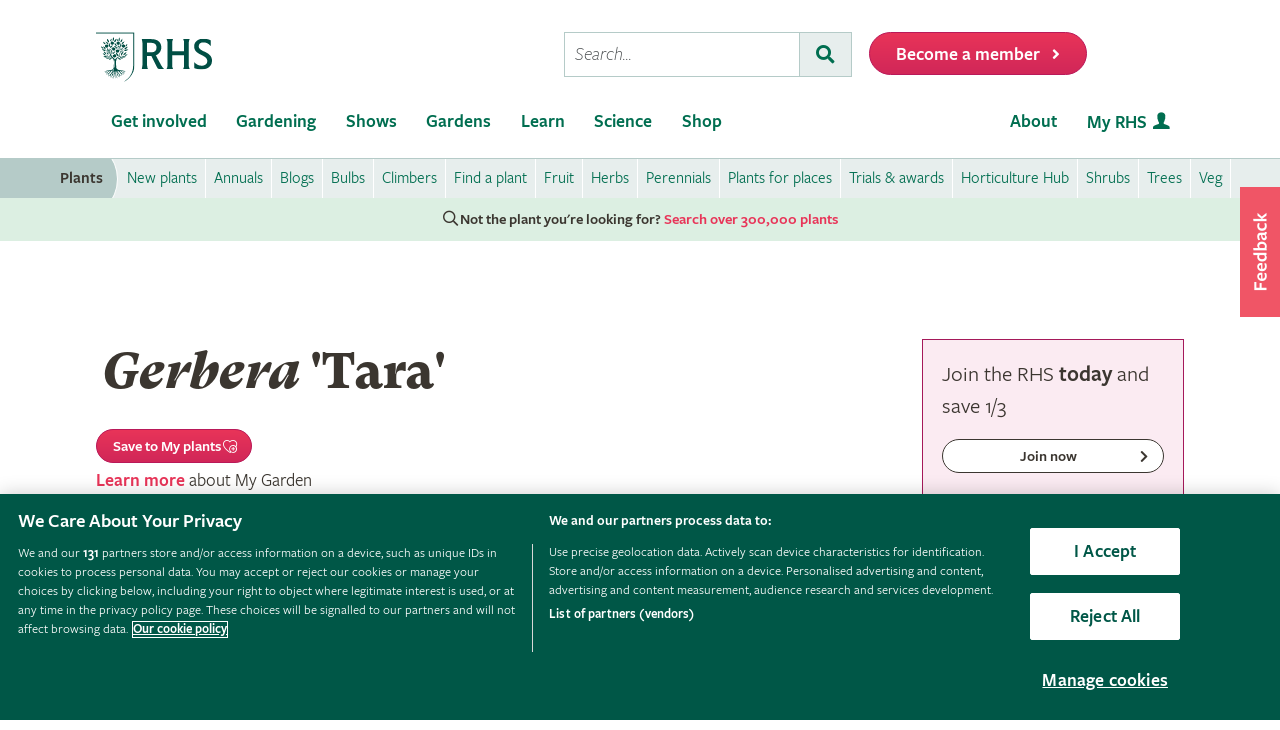

--- FILE ---
content_type: text/javascript
request_url: https://w.usabilla.com/7e6cfd5f42eb.js?lv=1
body_size: 16018
content:
(function(){window.parent!=window&&(window.lightningjs||function(d,f){var e=d.lightningjs={modules:f.modules},r=f.modules;e.expensive=function(b){b._waitforload=!0;return b};void 0;e.require=f.require;e.provide=function(b,l){function m(){var a=d.console;if(a&&a.error)try{a.error.apply(a,arguments)}catch(c){}else if(d.opera)try{d.opera.postError.apply(d.opera,arguments)}catch(c){}}function f(a){var c=a[0],k=a[1],b=0<k?p[k]:l,f=Array.prototype.slice.call(a[2]),h=f.shift();a=g._.fh[c]=g._.fh[c]||[];
k=g._.eh[c]=g._.eh[c]||[];g._.ph[c]=g._.ph[c]||[];if(b){if(b=b[h])try{var d=b.apply(b,f)}catch(n){var e=n}else e=Error("unknown deferred method '"+h+"'"),m(e.toString());d&&(p[c]=d);if(e){for(;k.length;){c=k.shift();try{c(e)}catch(n){m(n)}}k.push=function(a){a(e)}}else{for(;a.length;){c=a.shift();try{c(d)}catch(n){m(n)}}a.push=function(a){a(d)}}}else m("cannot call deferred method '"+h+"' on 'undefined'")}function t(){for(var a=h.shift();a;){if(u)var c=!1;else{var b=a[1];c=0<b?p[b]:l;var e=Array.prototype.slice.call(a[2]).shift(),
d=void 0;b=v[b]?!0:!1;c=c?(d=c[e])?d._waitforload?!0:!1:!1:b?!0:!1}c?(v[a[0]]=!0,q.push(a)):f(a);a=h.shift()}}e.require(b);var g=r[b];if(g.provided)m("deferred module '"+b+"' is already defined");else{g.provided=!0;var h=(g._.s||[]).slice();var p={0:l};var q=[];var v={};var u=!1;h&&h[0]&&(p[h[0][1]]=l);l._load=function(){u=!0;for(var a=q.shift();a;)f(a),a=q.shift()};g._.s={push:function(a){h.push(a);t()}};t()}};r.lightningjs.provided||e.provide("lightningjs",{load:function(){var b=f.modules,d;for(d in b){var e=
b[d];e._&&e("_load")}}})}(window,window.parent.lightningjs))})();
(function(){var e=window.parent;window.usabilla_live=window.usabilla_live||{};
window.usabilla_live.events={event:function(a,f,d){var b=window.usabilla_live_settings||{},c=b.configuration||{},g=!1;"campaign"===a&&"a"===f&&(g=!0);c.ga&&c.ga.a&&c.ga[a]&&d._action&&this.ga(c.ga[a],d._action,d._label||null,d._value||null,g);c.ga4&&c.ga4.a&&this.ga4(c.ga4[a],d._action,d._label||null,d._value||null,g);c.ot&&c.ot.a&&c.ot[a+":"+f]&&this.ot(c.ot[a+":"+f],a,d,b);if(b.eventCallback&&d._action)try{b.eventCallback(a,d._action,d._label||null,d._value||null,d.user_data||{})}catch(h){}},ga:function(a,
f,d,b,c){e._gaq&&e._gaq.push?(a=["_trackEvent",a,f,d||void 0,b||void 0],c&&a.push(!0),e._gaq.push(a)):e.pageTracker&&e.pageTracker._trackEvent?(a=[a,f,d||void 0,b||void 0],c&&a.push(!0),e.pageTracker._trackEvent.apply(e.pageTracker,a)):e.GoogleAnalyticsObject&&e[e.GoogleAnalyticsObject]&&(a=["send","event",a,f],d&&a.push(d),b&&a.push(b),c&&a.push({nonInteraction:1}),e[e.GoogleAnalyticsObject].apply(e,a))},ga4:function(a,f,d,b,c){e.gtag&&e.gtag("event",a,{action:f,label:d,value:b,nonInteraction:c})},
ot:function(a,f,d,b){var c=null;b.adobe&&b.adobe.AppMeasure?c=b.adobe.AppMeasure():e.s_gi&&(e.s_account||e.s&&e.s.account)&&(c=e.s_gi(e.s_account||e.s&&e.s.account));var g=[];if(c&&c.tl){var h=!1;a.e&&(c.linkTrackEvents=c.events=a.e,g.push("events"),h=!0);if(a.l){var k=this.c(d);k&&(c[a.l]=k,g.push(a.l),h=!0)}h&&(c.linkTrackVars=g.join(","),b.adobe&&b.adobe.preTrackCallback&&b.adobe.preTrackCallback(c,f,a,d,b),c.tl(!0,"o","Usabilla"))}},c:function(a){var f=[],d=this.b(a,["data","site_id"]),b=this.b(a,
["form","hash_mappings"]),c=this.b(b,["hash"]),g=this.b(b,["fields"]);if(null===d||null===b||null===c||null===g)return null;for(b=0;b<g.length;b++){var h=this.b(a.data,g[b].field),k=g[b].answers||null,m=g[b].hash||null;if(null!==h&&null!==k&&null!==m)for(var l in k)k.hasOwnProperty(l)&&l==h&&f.push([d,c,g[b].hash,g[b].answers[l].hash].join(":"))}return 0===f.length?null:f.join(",")},b:function(a,f){if(void 0===a||null===a||void 0===f||null===f||!f.hasOwnProperty("length"))return null;if(0===f.length)return a;
var d=f.shift();return a.hasOwnProperty(d)?this.b(a[d],f):null}};
})();(function(){var d=window.parent.document;function e(a,b,c){a.addEventListener?a.addEventListener(b,c,!1):a.attachEvent("on"+b,c)}window.usabilla_live=window.usabilla_live||{};window.usabilla_live.onEvent=e;window.usabilla_live.stopEvent=function(a,b,c){a.removeEventListener?a.removeEventListener(b,c,!1):a.detachEvent("on"+b,c)};window.usabilla_live.triggerEvent=function(a,b){if(d.createEventObject)a.fireEvent("on"+b,d.createEventObject());else{var c=d.createEvent("HTMLEvents");c.initEvent(b,!0,!0);a.dispatchEvent(c)}};
window.usabilla_live.onParentLoad=function(a){"complete"==window.parent.document.readyState?setTimeout(a,0):e(window.parent,"load",a)};
})();(function(){(function(){var w,O,P,x=[].indexOf||function(b){for(var a=0,d=this.length;a<d;a++)if(a in this&&this[a]===b)return a;return-1},E=function(b,a){return function(){return b.apply(a,arguments)}},Q={}.hasOwnProperty,B=function(b,a){function d(){this.constructor=b}for(var c in a)Q.call(a,c)&&(b[c]=a[c]);d.prototype=a.prototype;b.prototype=new d;b.__super__=a.prototype;return b};(function(b){return b.ensure_json=function(a){ensure_json.loading=ensure_json.loading||!1;if("function"===typeof("undefined"!==
typeof JSON&&null!==JSON?JSON.stringify:void 0))"function"===typeof a&&a();else if(ensure_json.loading)ensure_json.callbacks=ensure_json.callbacks.push(a);else return ensure_json.loading=!0,ensure_json.callbacks=[a],a=document.createElement("script"),a.src="//cdnjs.cloudflare.com/ajax/libs/json3/3.3.0/json3.min.js",a.onload=function(){var a;ensure_json.loading=!1;var b=ensure_json.callbacks;var f=0;for(a=b.length;f<a;f++){var e=b[f];"function"===typeof e&&e()}return ensure_json.callbacks=[]},document.getElementsByTagName("head")[0].appendChild(a)}})(window);
(function(b,a,d){var c={};var f=["slideout.coffee","v2\/slideout.coffee","v2\/popout.coffee","popout.coffee"];b.ScriptExists=function(a){return 0<=x.call(f,a)};b.IncludeScript=function(b,h){if(0>x.call(f,b))return!1;var e=c[b]=c[b]||{};if(e.value)return setTimeout(function(){return"function"===typeof h?h(e.value):void 0},0),!0;if(e.tag)return h&&e.callbacks.push(h),!0;e.callbacks=[];h&&e.callbacks.push(h);var g=a.getElementsByTagName("script")[0];var k=e.tag=a.createElement(d);k.src="https://d6tizftlrpuof.cloudfront.net/live/scripts/campaign-include/a5f669c28be1979ab5e2785121a6e10b/"+b;k.async=!0;g.parentNode.insertBefore(k,
g);return!0};return b.RegisterScript=function(a,b){var d;a=c[a]=c[a]||{};a.value=b;if(a.callbacks){var f=a.callbacks;var e=0;for(d=f.length;e<d;e++){var h=f[e];h(b)}return delete a.callbacks}}})(window,document,"script");var k=window.parent;var g=k.document;var I="https:";"https:"!==g.location.protocol&&(I="http:");var n={};(function(){var b=function(a,b){a=""+I+"//w.usabilla.com/a/t?m=c&b="+encodeURIComponent("7e6cfd5f42eb")+"&c="+encodeURIComponent(a)+"&e="+encodeURIComponent(b)+"&cb="+(new Date).getTime();
return(new Image(1,1)).src=a};var a=function(a,b,f,e){var d,c;b=b||{};b._label=b._campaign_id=e;b._action=f;return null!=(d=window.usabilla_live)?null!=(c=d.events)?"function"===typeof c.event?c.event("campaign",a,b):void 0:void 0:void 0};n.hit=function(d,c){null==c&&(c=null);b(d,"a");return a("a",c,"Campaign:Open",d)};n.click=function(d,c){null==c&&(c=null);b(d,"c");return a("c",c,"Campaign:Feedback Clicked",d)};n.pageSwitch=function(b,c){null==c&&(c=null);return a("p",{user_data:c},"Campaign:Page Switch",
b)};n.success=function(d,c){null==c&&(c=null);b(d,"s");return a("s",c,"Campaign:Success",d)};return n.fail=function(d,c){null==c&&(c=null);b(d,"f");return a("f",c,"Campaign:Close",d)}})();k=window.parent;g=k.document;var l={};var r=0;l.url=function(){function b(a,b,c){this.callback=c;this.id=r++;this.invert=a.invert||!1;this.invert||(this.group="url");var d=new RegExp(a.regexp,"i");var e=this.get(a);var h=this.invert;this.triggered=function(){return d.test(e())===!h}}b.prototype.get=function(a){var b=
{href:function(a){return function(){var b;var d=(null!=g?null!=(b=g.location)?b.href:void 0:void 0)||"";if(a)return d;-1!==d.indexOf("#")&&(d=d.substring(0,d.indexOf("#")));-1!==d.indexOf("?")&&(d=d.substring(0,d.indexOf("?")));return d}},pathname:function(a){return a?function(){var a;return((null!=(a=g.location)?a.pathname:void 0)||"")+(g.location.search||"")+(g.location.hash||"")}:function(){var a;return(null!=(a=g.location)?a.pathname:void 0)||""}}};return null==b[a.match]?function(){return""}:
b[a.match](a.query||!1)};b.prototype.destroy=function(){};return b}();l.delay=function(){function b(a,b,c){var d=this;this.callback=c;this.id=r++;this.triggered=function(){return!1};this.timer=setTimeout(function(){d.timer=null;d.triggered=function(){return!0};return d.callback()},a.time)}b.prototype.destroy=function(){if(this.timer)return clearTimeout(this.timer)};return b}();l.percentage=function(){return function(b,a,d){var c,f;this.data=a;this.callback=d;this.id=r++;a="function"===typeof(c=this.data).chanceHit?
c.chanceHit():void 0;null===a&&(a=Math.random()<=b.percentage/100,"function"===typeof(f=this.data).chanceHit&&f.chanceHit(a));this.triggered=a?function(){return!0}:function(){return!1}}}();l.visitor=function(){function b(a,b,c){this.callback=c;this.id=r++;C.initialize();this.t=!1;"new"===a.state&&C.isNew()&&(this.t=!0);"returning"===a.state&&C.isReturning()&&(this.t=!0)}b.prototype.triggered=function(){return this.t};return b}();l.scroll=function(){function b(a,b,c){this.callback=c;this.onScroll=
E(this.onScroll,this);this.id=r++;this.margin=a.margin||200;this.pos=a.pos||"bottom";this.t=!1;window.usabilla_live.onEvent(k,"scroll",this.onScroll)}b.prototype.onScroll=function(){var a=k.pageYOffset||g.body.scrollTop||g.documentElement.scrollTop||0;var b=k.innerHeight||g.documentElement.clientHeight||g.body.clientHeight||0;var c=Math.max(g.body.scrollHeight||0,g.documentElement.scrollHeight||0,g.body.offsetHeight||0,g.documentElement.offsetHeight||0,g.body.clientHeight||0,g.documentElement.clientHeight||
0);if("bottom"===this.pos&&c-(a+b)<=this.margin||"top"===this.pos&&a>=this.margin)return this.t=!0,this.callback(),this.destroy()};b.prototype.triggered=function(){return this.t};b.prototype.destroy=function(){return window.usabilla_live.stopEvent(k,"scroll",this.onScroll)};return b}();l.pages=function(){return function(b,a,d){this.callback=d;this.id=r++;d=b.op||"least";var c=(("function"===typeof a.pageVisitCount?a.pageVisitCount():void 0)||0)+1;a.pageVisitCount(c);this.triggered="least"===d&&c>=
b.pages||"most"===d&&c<=b.pages?function(){return!0}:function(){return!1}}}();l.mouseout=function(){function b(a,b,c){var d=this;this.callback=c;this.mouseOut=E(this.mouseOut,this);this.id=r++;this.triggered=function(){return!1};b=1E4;"time"in a&&(b=a.time);var e=k;window.attachEvent&&(e=g);setTimeout(function(){return window.usabilla_live.onEvent(e,"mouseout",d.mouseOut)},b)}b.prototype.mouseOut=function(a){a=a||k.event;var b=a.relatedTarget||a.toElement;var c=a.clientY;var f=!0;-1<k.navigator.userAgent.indexOf("MSIE")&&
"[object HTMLSelectElement]"===a.fromElement.toString()&&(f=!1);if(!b&&1>c&&f)return this.triggered=function(){return!0},this.callback(),this.destroy()};b.prototype.destroy=function(){var a=k;window.attachEvent&&(a=g);return window.usabilla_live.stopEvent(a,"mouseout",this.mouseOut)};return b}();var p={};l.custom=function(){function b(a,b,c){this.callback=c;this.id=r++;this.name=a.name;this._triggered=!1;this.name in p||(p[this.name]={triggered:!1,list:[]});p[this.name].triggered&&(this._triggered=
!0);p[this.name].list.push(this)}b.prototype.triggered=function(){return this._triggered};b.prototype.trigger=function(){this._triggered=!0;return this.callback()};return b}();l.device=function(){function b(a,b,c){this.callback=c;this.triggered=function(){return!1};var d=a.tests;b=0;for(c=d.length;b<c;b++)a=d[b],this[a]()&&(this.triggered=function(){return!0})}b.prototype.match=function(a){return(new RegExp(a,"i")).test(k.navigator.userAgent)};b.prototype.mwin=function(){return this.match("windows")&&
this.match("phone")};b.prototype.mios=function(){return this.match("(iphone|ipod)")&&!this.match("windows")};b.prototype.mand=function(){return this.match("android")&&this.match("mobile")&&!this.match("windows")};b.prototype.mrim=function(){return this.match("(rim|bb10|blackberry)")&&!this.match("tablet")};b.prototype.mfos=function(){return this.match("firefox")&&this.match("mobile")&&!this.match("android")};b.prototype.mmee=function(){return this.match("meego")};b.prototype.twin=function(){return this.match("windows")&&
this.match("touch")&&!this.match("phone")};b.prototype.tios=function(){return this.match("ipad")};b.prototype.tand=function(){return this.match("android")&&!this.match("mobile")};b.prototype.trim=function(){return this.match("(rim|bb10|blackberry)")&&this.match("tablet")};b.prototype.tfos=function(){return this.match("firefox")&&this.match("tablet")&&!this.match("android")};b.prototype.mob=function(){return this.mios()||this.mand()||this.mwin()||this.mrim()||this.mfos()||this.mmee()};b.prototype.tab=
function(){return this.tios()||this.tand()||this.twin()||this.trim()||this.tfos()};b.prototype.desk=function(){return!this.mob()&&!this.tab()&&!this.match("(mobile|tablet)")};return b}();l.cookie=function(){function b(a,b,c){var d;this.callback=c;this.triggered=function(){return!1};this.test=a.test;this.name=a.name;this.opt="";a["case"]&&(this.opt="i");this.re=a.regexp||"";"function"===typeof this[d=this.test]&&this[d]()&&(this.triggered=function(){return!0})}b.prototype.exists=function(){return this.cookie_exists()};
b.prototype.nexists=function(){return!this.cookie_exists()};b.prototype.regexp=function(){return(new RegExp(this.re,this.opt)).test(this.cookie_get())};b.prototype.cookie_exists=function(){return(new RegExp("(?:^|;\\s*)"+encodeURIComponent(this.name).replace(/[\-\.\+\*]/g,"\\$&")+"\\s*\\=",this.opt)).test(g.cookie)};b.prototype.cookie_get=function(){return decodeURIComponent(g.cookie.replace(new RegExp("(?:(?:^|.*;)\\s*"+encodeURIComponent(this.name).replace(/[\-\.\+\*]/g,"\\$&")+"\\s*\\=\\s*([^;]*).*$)|^.*$",
this.opt),"$1"))||null};return b}();l.jsval=function(){function b(a,b,c){var d=this;this.spec=a;this.callback=c;this._triggered=!1;this.t=setInterval(function(){return d.checkValues()},1E3);this.checkValues()}b.prototype.checks={equals:function(a,b){return""+a===""+b},nequals:function(a,b){return""+a!==""+b},contains:function(a,b){return(new RegExp(b,"i")).test(a)},ncontains:function(a,b){return!(new RegExp(b,"i")).test(a)},gt:function(a,b){return a>b},gte:function(a,b){return a>=b},lt:function(a,
b){return a<b},lte:function(a,b){return a<=b},oneof:function(a,b){var d;var f=b.split(",");var e=0;for(d=f.length;e<d;e++)if(b=f[e],""+a===b.trim())return!0;return!1}};b.prototype.checkOp=function(a,b,c){var d;var e=0;for(d=b.length;e<d;e++){var h=b[e];if(this.checks[a](h,c))return!0}return!1};b.prototype.getDottedVar=function(a,b,c){var d;b=b.split(".");var e=a;var h=0;for(d=b.length;h<d;h++)if(a=b[h],a in e)e=e[a];else return c;return e};b.prototype.getVars=function(a){var b,c,f;var e=[];var h=
this.spec.vars;var g=0;for(b=h.length;g<b;g++){var t=h[g];t="*"===t?(null!=(c=window.usabilla_live_settings)?null!=(f=c.local_data)?f.custom:void 0:void 0)||{}:this.getDottedVar(k,t,{});t=this.getDottedVar(t,a,null);null!==t&&e.push(t)}return e};b.prototype.checkValues=function(){var a;var b=!0;var c=this.spec.ops;var f=0;for(a=c.length;f<a;f++){var e=c[f];var h=this.getVars(e["var"]);b&&(b=this.checkOp(e.comp,h,e.val))}if(b)return clearInterval(this.t),this._triggered=!0,this.callback()};b.prototype.triggered=
function(){return this._triggered};return b}();window.usabilla_live.campaignTrigger=function(b){var a;if(b in p){if(!p[b].triggered){var d=p[b].list;var c=0;for(a=d.length;c<a;c++){var f=d[c];f.trigger()}}return p[b].triggered=!0}return p[b]={triggered:!0,list:[]}};var y=function(b,a,d){var c;var f=["-webkit-","-moz-","-o-","-ms-"];var e=0;for(c=f.length;e<c;e++){var h=f[e];b.style[h+a]=d.replace("%p%",h)}return b.style[a]=d.replace("%p%","")};k=parent.window;g=k.document;var u=u||{};var z=function(){function b(a,
b){this.config=a;this.iframe=b;this.frameCount=this.configValue(["shakes","wobbles"],4);this.amplitude=this.configValue(["amp","amplitude"],2);this.top=this.configValue(["top"],1);this.bottom=this.configValue(["bottom"],-1);this.offset=this.configValue(["offset"],0);this.delay=this.configValue(["delay"],2E3);this.speed=this.configValue(["speed"],50);this.duration=this.configValue(["duration"],0);this.timer=null;this.initialize()}b.prototype.getTags=function(){return["move"]};b.prototype.configValue=
function(a,b){var d;var f=0;for(d=a.length;f<d;f++){var e=a[f];if(e in this.config)return this.config[e]}return b};b.prototype.frames=function(){var a,b;var c=[];var f=a=1;for(b=this.frameCount;1<=b?a<=b:a>=b;f=1<=b?++a:--a)c.push([this.speed,this.offset+this.amplitude*(f%2?this.top:this.bottom)]);c.push([this.speed,this.offset]);this.delay&&c.push([this.delay,this.offset]);return c};b.prototype.frame=function(a){return{}};b.prototype.start=function(a){var b=this;null==a&&(a=null);setTimeout(function(){return"function"===
typeof a?a():void 0},0);if(!this.timer){var c=0;var f=this.frames();var e=function(){var a=f[c];return b.timer=setTimeout(function(){b.frame(a[1]);c=(c+1)%f.length;return e()},a[0])};e();if(0<this.duration)return setTimeout(function(){return b.stop()},this.duration)}};b.prototype.stop=function(a){null==a&&(a=null);this.timer&&(clearTimeout(this.timer),this.frame(0));return setTimeout(function(){return"function"===typeof a?a():void 0},0)};b.prototype.initialize=function(){};b.prototype.destroy=function(){return this.stop()};
return b}();u.shake=function(b){function a(){return O=a.__super__.constructor.apply(this,arguments)}B(a,b);a.prototype.initialize=function(){var a=this.iframe.getAttribute("data-tags")||"";this.css="left";if(a.match(/\b(left|right)\b/))return this.css="top"};a.prototype.frame=function(a){return this.iframe.style[this.css]=""+a+"px"};return a}(z);u.skew=function(b){function a(){return P=a.__super__.constructor.apply(this,arguments)}B(a,b);a.prototype.initialize=function(){var a=this.iframe.getAttribute("data-tags")||
"";this.origin="50% 100%";a.match(/\bright\b/)&&(this.origin="100% 50%");a.match(/\bleft\b/)&&(this.origin="0% 50%");a.match(/\btop\b/)&&(this.origin="50% 0%");this.transition=this.configValue(["transition"],!0);this.type="skewX";a.match(/\b(left|right)\b/)&&(this.type="skewY");y(this.iframe,"transform-origin",this.origin);if(this.transition)return y(this.iframe,"transition","%p%transform "+this.speed/1E3+"s ease")};a.prototype.unit=function(){var a;return"skewX"===(a=this.type)||"skewY"===a||"rotate"===
a||"rotateX"===a||"rotateY"===a||"rotateZ"===a?"deg":""};a.prototype.frame=function(a){return y(this.iframe,"transform",""+this.type+"("+a+this.unit()+")")};a.prototype.destroy=function(){return this.stop(function(){y(this.iframe,"transform-origin",null);return y(this.iframe,"transition",null)})};return a}(z);u=u||{};k=window.parent;g=k.document;var m=w=null;try{m=window.localStorage,w=window.sessionStorage}catch(b){}var D="usbl."+"7e6cfd5f42eb";var C=null;var v=[];var F=[];var q=[];var G=!1;var R={"4eca28a8b1d2":{"v":9,"a":false,"t":[{"type":"delay","time":15000,"multiplier":1000},{"type":"pages","pages":2,"op":"least"},{"type":"url","match":"pathname","query":false,"invert":false,"regexp":"(rhs\\-flower\\-show\\-cardiff)"},{"type":"url","match":"pathname","query":false,"invert":false,"regexp":"(malvern\\-spring\\-festival)"},{"type":"url","match":"pathname","query":false,"invert":false,"regexp":"(rhs\\-chelsea\\-flower\\-show)"},{"type":"url","match":"pathname","query":false,"invert":false,"regexp":"(rhs\\-chatsworth\\-flower\\-show)"},{"type":"url","match":"pathname","query":false,"invert":false,"regexp":"(rhs\\-hampton\\-court\\-palace\\-flower\\-show)"},{"type":"url","match":"pathname","query":false,"invert":false,"regexp":"(rhs\\-flower\\-show\\-tatton\\-park)"},{"type":"url","match":"pathname","query":false,"invert":false,"regexp":"(rhs\\-flower\\-show\\-tatton\\-park)"},{"type":"url","match":"href","query":true,"invert":true,"regexp":"(^http\\:\/\/staging\\.rhs\\.org\\.uk\/)"}],"e":false},"831ad544afd8":{"v":11,"a":false,"t":[{"type":"delay","time":30000,"multiplier":1000},{"type":"pages","pages":2,"op":"least"},{"type":"url","match":"pathname","query":false,"invert":false,"regexp":"(harlow\\-carr)"},{"type":"url","match":"pathname","query":false,"invert":false,"regexp":"(hyde\\-hall)"},{"type":"url","match":"pathname","query":false,"invert":false,"regexp":"(rosemoor)"},{"type":"url","match":"pathname","query":false,"invert":false,"regexp":"(wisley)"}],"e":false},"70e661cdd23d":{"v":2,"a":false,"t":[{"type":"delay","time":5000,"multiplier":1000},{"type":"url","match":"pathname","query":false,"invert":false,"regexp":"(\/gardens\/wisley\/map)"}],"e":false},"8ccd6812d344":{"v":3,"a":false,"t":[],"e":false},"44cff2c62b7c":{"v":8,"a":false,"t":[{"type":"delay","time":20000,"multiplier":1000},{"type":"url","match":"href","query":true,"invert":false,"regexp":"(^https\\:\/\/www\\.rhs\\.org\\.uk\/education\\-learning\/libraries\\-at\\-rhs\/collections\/library\\-online\/heritage\\-apples\/explore$)"},{"type":"url","match":"href","query":true,"invert":false,"regexp":"(^https\\:\/\/www\\.rhs\\.org\\.uk\/education\\-learning\/libraries\\-at\\-rhs\/collections\/library\\-online\/heritage\\-apples\/why\\-heritage\\-apples\\-are\\-important$)"},{"type":"url","match":"href","query":true,"invert":false,"regexp":"(^https\\:\/\/www\\.rhs\\.org\\.uk\/education\\-learning\/libraries\\-at\\-rhs\/collections\/library\\-online\/heritage\\-apples\/get\\-involved$)"},{"type":"url","match":"href","query":true,"invert":false,"regexp":"(^https\\:\/\/www\\.rhs\\.org\\.uk\/education\\-learning\/libraries\\-at\\-rhs\/collections\/library\\-online\/heritage\\-apples\/hookers\\-paintings$)"},{"type":"url","match":"href","query":true,"invert":false,"regexp":"(^https\\:\/\/www\\.rhs\\.org\\.uk\/education\\-learning\/libraries\\-at\\-rhs\/collections\/library\\-online\/heritage\\-apples\/learn\\-more$)"},{"type":"url","match":"href","query":true,"invert":false,"regexp":"(^https\\:\/\/www\\.rhs\\.org\\.uk\/education\\-learning\/libraries\\-at\\-rhs\/collections\/library\\-online\/heritage\\-apples$)"}],"e":false},"7462f6535070":{"v":16,"a":false,"t":[{"type":"pages","pages":2,"op":"least"},{"type":"url","match":"href","query":true,"invert":false,"regexp":"(https\\:\/\/www\\.rhs\\.org\\.uk\/education\\-learning)"},{"type":"device","tests":["mios","mand","mwin","mrim","mfos","tios","tand","twin","trim","tfos","desk"]}],"e":false},"93614a71ff66":{"v":18,"a":false,"t":[],"e":false},"0f3b9657c4da":{"v":2,"a":false,"t":[{"type":"delay","time":10000,"multiplier":1000},{"type":"url","match":"href","query":true,"invert":false,"regexp":"(^https\\:\/\/www\\.rhs\\.org\\.uk\/advice\/How\\-to\\-mow\\-your\\-lawn$)"},{"type":"url","match":"href","query":true,"invert":false,"regexp":"(^https\\:\/\/www\\.rhs\\.org\\.uk\/advice\/How\\-to\\-plant\\-a\\-shrub$)"},{"type":"url","match":"href","query":true,"invert":false,"regexp":"(^hhttps\\:\/\/www\\.rhs\\.org\\.uk\/advice\/how\\-to\\-plant\\-a\\-pretty\\-pot\\?ext\\=\\.$)"},{"type":"url","match":"href","query":true,"invert":false,"regexp":"(^https\\:\/\/www\\.rhs\\.org\\.uk\/advice\/How\\-to\\-sow\\-seed\\-indoors\\?ext\\=\\.$)"},{"type":"url","match":"href","query":true,"invert":false,"regexp":"(^https\\:\/\/www\\.rhs\\.org\\.uk\/advice\/how\\-to\\-plant\\-a\\-tree\\?ext\\=\\.$)"},{"type":"url","match":"href","query":true,"invert":false,"regexp":"(^https\\:\/\/www\\.rhs\\.org\\.uk\/advice\/How\\-to\\-plant\\-bulbs\\-in\\-grass\\?ext\\=\\.$)"},{"type":"url","match":"href","query":true,"invert":false,"regexp":"(^https\\:\/\/www\\.rhs\\.org\\.uk\/advice\/how\\-to\\-plant\\-bulbs\\-in\\-a\\-pot\\?ext\\=\\.$)"},{"type":"url","match":"href","query":true,"invert":false,"regexp":"(^https\\:\/\/www\\.rhs\\.org\\.uk\/advice\/how\\-to\\-plant\\-climber$)"},{"type":"url","match":"href","query":true,"invert":false,"regexp":"(^hhttps\\:\/\/www\\.rhs\\.org\\.uk\/advice\/How\\-to\\-tame\\-your\\-hedge\\?ext\\=\\.$)"},{"type":"url","match":"href","query":true,"invert":false,"regexp":"(^https\\:\/\/www\\.rhs\\.org\\.uk\/advice\/Common\\-Pest\\-Identification\\-Guide\\?ext\\=\\.$)"},{"type":"url","match":"href","query":true,"invert":false,"regexp":"(^https\\:\/\/www\\.rhs\\.org\\.uk\/advice\/Common\\-Weeds\\?ext\\=\\.$)"},{"type":"url","match":"href","query":true,"invert":false,"regexp":"(^https\\:\/\/www\\.rhs\\.org\\.uk\/advice\/how\\-to\\-green\\-your\\-grey\\-front\\-garden\\?ext\\=\\.$)"},{"type":"url","match":"href","query":true,"invert":false,"regexp":"(^https\\:\/\/www\\.rhs\\.org\\.uk\/advice\/beneficial\\-insects\\-and\\-bugs\\?ext\\=\\.$)"}],"e":false},"c588b742916a":{"v":0,"a":false,"t":[{"type":"url","match":"href","query":true,"invert":false,"regexp":"(https\\:\/\/www\\.rhs\\.org\\.uk\/education\\-learning)"},{"type":"device","tests":["mios","mand","mwin","mrim","mfos","tios","tand","twin","trim","tfos","desk"]}],"e":false},"8d4b0df340f1":{"v":6,"a":false,"t":[{"type":"delay","time":5000,"multiplier":1000},{"type":"url","match":"href","query":true,"invert":false,"regexp":"(\/www\\.rhs\\.org\\.uk\/advice\/profile\\?pid\\=126)"},{"type":"url","match":"href","query":true,"invert":false,"regexp":"(\/www\\.rhs\\.org\\.uk\/advice\/profile\\?pid\\=127)"},{"type":"url","match":"href","query":true,"invert":false,"regexp":"(\/www\\.rhs\\.org\\.uk\/advice\/profile\\?pid\\=122)"},{"type":"url","match":"href","query":true,"invert":false,"regexp":"(\/www\\.rhs\\.org\\.uk\/advice\/profile\\?pid\\=138)"},{"type":"url","match":"href","query":true,"invert":false,"regexp":"(\/www\\.rhs\\.org\\.uk\/advice\/profile\\?pid\\=60)"},{"type":"url","match":"href","query":true,"invert":false,"regexp":"(\/www\\.rhs\\.org\\.uk\/advice\/profile\\?pid\\=79)"},{"type":"url","match":"href","query":true,"invert":false,"regexp":"(\/www\\.rhs\\.org\\.uk\/advice\/profile\\?pid\\=97)"},{"type":"url","match":"href","query":true,"invert":false,"regexp":"(\/www\\.rhs\\.org\\.uk\/advice\/profile\\?pid\\=327)"},{"type":"url","match":"href","query":true,"invert":false,"regexp":"(\/www\\.rhs\\.org\\.uk\/advice\/profile\\?pid\\=592)"},{"type":"url","match":"href","query":true,"invert":false,"regexp":"(\/www\\.rhs\\.org\\.uk\/advice\/profile\\?pid\\=291)"},{"type":"url","match":"href","query":true,"invert":false,"regexp":"(\/www\\.rhs\\.org\\.uk\/advice\/profile\\?pid\\=251)"},{"type":"url","match":"href","query":true,"invert":false,"regexp":"(\/www\\.rhs\\.org\\.uk\/advice\/profile\\?pid\\=579)"},{"type":"url","match":"href","query":true,"invert":false,"regexp":"(\/www\\.rhs\\.org\\.uk\/advice\/profile\\?pid\\=464)"},{"type":"url","match":"href","query":true,"invert":false,"regexp":"(\/www\\.rhs\\.org\\.uk\/advice\/profile\\?pid\\=529)"},{"type":"url","match":"href","query":true,"invert":false,"regexp":"(\/www\\.rhs\\.org\\.uk\/advice\/profile\\?pid\\=599)"},{"type":"url","match":"href","query":true,"invert":false,"regexp":"(\/www\\.rhs\\.org\\.uk\/advice\/profile\\?pid\\=145)"},{"type":"url","match":"href","query":true,"invert":false,"regexp":"(\/www\\.rhs\\.org\\.uk\/advice\/profile\\?pid\\=173)"},{"type":"url","match":"href","query":true,"invert":false,"regexp":"(\/www\\.rhs\\.org\\.uk\/advice\/profile\\?pid\\=439)"},{"type":"url","match":"href","query":true,"invert":false,"regexp":"(\/www\\.rhs\\.org\\.uk\/advice\/profile\\?pid\\=380)"},{"type":"url","match":"href","query":true,"invert":false,"regexp":"(\/www\\.rhs\\.org\\.uk\/advice\/profile\\?pid\\=671)"},{"type":"url","match":"href","query":true,"invert":false,"regexp":"(\/www\\.rhs\\.org\\.uk\/advice\/profile\\?pid\\=295)"},{"type":"url","match":"href","query":true,"invert":false,"regexp":"(\/www\\.rhs\\.org\\.uk\/advice\/profile\\?pid\\=354)"},{"type":"url","match":"href","query":true,"invert":false,"regexp":"(\/www\\.rhs\\.org\\.uk\/advice\/profile\\?pid\\=316)"},{"type":"url","match":"href","query":true,"invert":false,"regexp":"(\/www\\.rhs\\.org\\.uk\/advice\/profile\\?pid\\=113)"},{"type":"url","match":"href","query":true,"invert":false,"regexp":"(\/www\\.rhs\\.org\\.uk\/advice\/profile\\?pid\\=338)"},{"type":"url","match":"href","query":true,"invert":false,"regexp":"(\/www\\.rhs\\.org\\.uk\/advice\/profile\\?pid\\=88)"},{"type":"url","match":"href","query":true,"invert":false,"regexp":"(\/www\\.rhs\\.org\\.uk\/advice\/profile\\?pid\\=543)"},{"type":"url","match":"href","query":true,"invert":false,"regexp":"(\/www\\.rhs\\.org\\.uk\/advice\/profile\\?pid\\=815)"},{"type":"url","match":"href","query":true,"invert":false,"regexp":"(\/www\\.rhs\\.org\\.uk\/advice\/profile\\?pid\\=684)"},{"type":"url","match":"href","query":true,"invert":false,"regexp":"(\/www\\.rhs\\.org\\.uk\/advice\/profile\\?pid\\=153)"},{"type":"url","match":"href","query":true,"invert":false,"regexp":"(\/www\\.rhs\\.org\\.uk\/advice\/profile\\?pid\\=849)"},{"type":"url","match":"href","query":true,"invert":false,"regexp":"(\/www\\.rhs\\.org\\.uk\/advice\/profile\\?pid\\=140)"},{"type":"url","match":"href","query":true,"invert":false,"regexp":"(\/www\\.rhs\\.org\\.uk\/advice\/profile\\?pid\\=106)"},{"type":"url","match":"href","query":true,"invert":false,"regexp":"(\/www\\.rhs\\.org\\.uk\/advice\/profile\\?pid\\=406)"},{"type":"url","match":"href","query":true,"invert":false,"regexp":"(\/www\\.rhs\\.org\\.uk\/advice\/profile\\?pid\\=148)"},{"type":"url","match":"href","query":true,"invert":false,"regexp":"(\/www\\.rhs\\.org\\.uk\/advice\/profile\\?pid\\=333)"},{"type":"url","match":"href","query":true,"invert":false,"regexp":"(\/www\\.rhs\\.org\\.uk\/advice\/profile\\?pid\\=83)"},{"type":"url","match":"href","query":true,"invert":false,"regexp":"(\/www\\.rhs\\.org\\.uk\/advice\/profile\\?pid\\=177)"},{"type":"url","match":"href","query":true,"invert":false,"regexp":"(\/www\\.rhs\\.org\\.uk\/advice\/profile\\?pid\\=302)"},{"type":"url","match":"href","query":true,"invert":false,"regexp":"(\/www\\.rhs\\.org\\.uk\/advice\/profile\\?pid\\=609)"},{"type":"url","match":"href","query":true,"invert":false,"regexp":"(\/www\\.rhs\\.org\\.uk\/advice\/profile\\?pid\\=146)"},{"type":"url","match":"href","query":true,"invert":false,"regexp":"(\/www\\.rhs\\.org\\.uk\/advice\/profile\\?pid\\=171)"},{"type":"url","match":"href","query":true,"invert":false,"regexp":"(\/www\\.rhs\\.org\\.uk\/advice\/profile\\?pid\\=431)"},{"type":"url","match":"href","query":true,"invert":false,"regexp":"(\/www\\.rhs\\.org\\.uk\/advice\/profile\\?pid\\=589)"},{"type":"url","match":"href","query":true,"invert":false,"regexp":"(^\/www\\.rhs\\.org\\.uk\/advice\/profile\\?pid\\=610)"}],"e":false},"a2784b44ea3c":{"v":6,"a":false,"t":[{"type":"delay","time":5000,"multiplier":1000},{"type":"url","match":"href","query":true,"invert":false,"regexp":"(\/www\\.rhs\\.org\\.uk\/advice\/profile\\?pid\\=126)"},{"type":"url","match":"href","query":true,"invert":false,"regexp":"(\/www\\.rhs\\.org\\.uk\/advice\/profile\\?pid\\=127)"},{"type":"url","match":"href","query":true,"invert":false,"regexp":"(\/www\\.rhs\\.org\\.uk\/advice\/profile\\?pid\\=122)"},{"type":"url","match":"href","query":true,"invert":false,"regexp":"(\/www\\.rhs\\.org\\.uk\/advice\/profile\\?pid\\=138)"},{"type":"url","match":"href","query":true,"invert":false,"regexp":"(\/www\\.rhs\\.org\\.uk\/advice\/profile\\?pid\\=60)"},{"type":"url","match":"href","query":true,"invert":false,"regexp":"(\/www\\.rhs\\.org\\.uk\/advice\/profile\\?pid\\=79)"},{"type":"url","match":"href","query":true,"invert":false,"regexp":"(\/www\\.rhs\\.org\\.uk\/advice\/profile\\?pid\\=97)"},{"type":"url","match":"href","query":true,"invert":false,"regexp":"(\/www\\.rhs\\.org\\.uk\/advice\/profile\\?pid\\=327)"},{"type":"url","match":"href","query":true,"invert":false,"regexp":"(\/www\\.rhs\\.org\\.uk\/advice\/profile\\?pid\\=592)"},{"type":"url","match":"href","query":true,"invert":false,"regexp":"(\/www\\.rhs\\.org\\.uk\/advice\/profile\\?pid\\=291)"},{"type":"url","match":"href","query":true,"invert":false,"regexp":"(\/www\\.rhs\\.org\\.uk\/advice\/profile\\?pid\\=251)"},{"type":"url","match":"href","query":true,"invert":false,"regexp":"(\/www\\.rhs\\.org\\.uk\/advice\/profile\\?pid\\=579)"},{"type":"url","match":"href","query":true,"invert":false,"regexp":"(\/www\\.rhs\\.org\\.uk\/advice\/profile\\?pid\\=464)"},{"type":"url","match":"href","query":true,"invert":false,"regexp":"(\/www\\.rhs\\.org\\.uk\/advice\/profile\\?pid\\=529)"},{"type":"url","match":"href","query":true,"invert":false,"regexp":"(\/www\\.rhs\\.org\\.uk\/advice\/profile\\?pid\\=599)"},{"type":"url","match":"href","query":true,"invert":false,"regexp":"(\/www\\.rhs\\.org\\.uk\/advice\/profile\\?pid\\=145)"},{"type":"url","match":"href","query":true,"invert":false,"regexp":"(\/www\\.rhs\\.org\\.uk\/advice\/profile\\?pid\\=173)"},{"type":"url","match":"href","query":true,"invert":false,"regexp":"(\/www\\.rhs\\.org\\.uk\/advice\/profile\\?pid\\=439)"},{"type":"url","match":"href","query":true,"invert":false,"regexp":"(\/www\\.rhs\\.org\\.uk\/advice\/profile\\?pid\\=380)"},{"type":"url","match":"href","query":true,"invert":false,"regexp":"(\/www\\.rhs\\.org\\.uk\/advice\/profile\\?pid\\=671)"},{"type":"url","match":"href","query":true,"invert":false,"regexp":"(\/www\\.rhs\\.org\\.uk\/advice\/profile\\?pid\\=295)"},{"type":"url","match":"href","query":true,"invert":false,"regexp":"(\/www\\.rhs\\.org\\.uk\/advice\/profile\\?pid\\=354)"},{"type":"url","match":"href","query":true,"invert":false,"regexp":"(\/www\\.rhs\\.org\\.uk\/advice\/profile\\?pid\\=316)"},{"type":"url","match":"href","query":true,"invert":false,"regexp":"(\/www\\.rhs\\.org\\.uk\/advice\/profile\\?pid\\=113)"},{"type":"url","match":"href","query":true,"invert":false,"regexp":"(\/www\\.rhs\\.org\\.uk\/advice\/profile\\?pid\\=338)"},{"type":"url","match":"href","query":true,"invert":false,"regexp":"(\/www\\.rhs\\.org\\.uk\/advice\/profile\\?pid\\=338)"},{"type":"url","match":"href","query":true,"invert":false,"regexp":"(\/www\\.rhs\\.org\\.uk\/advice\/profile\\?pid\\=88)"},{"type":"url","match":"href","query":true,"invert":false,"regexp":"(\/www\\.rhs\\.org\\.uk\/advice\/profile\\?pid\\=543)"},{"type":"url","match":"href","query":true,"invert":false,"regexp":"(\/www\\.rhs\\.org\\.uk\/advice\/profile\\?pid\\=815)"},{"type":"url","match":"href","query":true,"invert":false,"regexp":"(\/www\\.rhs\\.org\\.uk\/advice\/profile\\?pid\\=684)"},{"type":"url","match":"href","query":true,"invert":false,"regexp":"(\/www\\.rhs\\.org\\.uk\/advice\/profile\\?pid\\=153)"},{"type":"url","match":"href","query":true,"invert":false,"regexp":"(\/www\\.rhs\\.org\\.uk\/advice\/profile\\?pid\\=849)"},{"type":"url","match":"href","query":true,"invert":false,"regexp":"(\/www\\.rhs\\.org\\.uk\/advice\/profile\\?pid\\=140)"},{"type":"url","match":"href","query":true,"invert":false,"regexp":"(\/www\\.rhs\\.org\\.uk\/advice\/profile\\?pid\\=106)"},{"type":"url","match":"href","query":true,"invert":false,"regexp":"(\/www\\.rhs\\.org\\.uk\/advice\/profile\\?pid\\=406)"},{"type":"url","match":"href","query":true,"invert":false,"regexp":"(\/www\\.rhs\\.org\\.uk\/advice\/profile\\?pid\\=148)"},{"type":"url","match":"href","query":true,"invert":false,"regexp":"(\/www\\.rhs\\.org\\.uk\/advice\/profile\\?pid\\=333)"},{"type":"url","match":"href","query":true,"invert":false,"regexp":"(\/www\\.rhs\\.org\\.uk\/advice\/profile\\?pid\\=83)"},{"type":"url","match":"href","query":true,"invert":false,"regexp":"(\/www\\.rhs\\.org\\.uk\/advice\/profile\\?pid\\=177)"},{"type":"url","match":"href","query":true,"invert":false,"regexp":"(\/www\\.rhs\\.org\\.uk\/advice\/profile\\?pid\\=302)"},{"type":"url","match":"href","query":true,"invert":false,"regexp":"(\/www\\.rhs\\.org\\.uk\/advice\/profile\\?pid\\=609)"},{"type":"url","match":"href","query":true,"invert":false,"regexp":"(\/www\\.rhs\\.org\\.uk\/advice\/profile\\?pid\\=146)"},{"type":"url","match":"href","query":true,"invert":false,"regexp":"(\/www\\.rhs\\.org\\.uk\/advice\/profile\\?pid\\=171)"},{"type":"url","match":"href","query":true,"invert":false,"regexp":"(\/www\\.rhs\\.org\\.uk\/advice\/profile\\?pid\\=431)"},{"type":"url","match":"href","query":true,"invert":false,"regexp":"(\/www\\.rhs\\.org\\.uk\/advice\/profile\\?pid\\=589)"},{"type":"url","match":"href","query":true,"invert":false,"regexp":"(\/www\\.rhs\\.org\\.uk\/advice\/profile\\?pid\\=610)"}],"e":false},"8803b37d1024":{"v":6,"a":false,"t":[{"type":"url","match":"href","query":true,"invert":false,"regexp":"(https\\:\/\/www\\.rhs\\.org\\.uk\/my\\-account\/gardening\\-advice)"},{"type":"url","match":"href","query":true,"invert":true,"regexp":"(https\\:\/\/www\\.rhs\\.org\\.uk\/my\\-account\/gardening\\-advice\/beta)"},{"type":"url","match":"href","query":true,"invert":true,"regexp":"(https\\:\/\/www\\.rhs\\.org\\.uk\/my\\-account\/gardening\\-advice\/beta)"}],"e":false},"4047cedd0487":{"v":11,"a":false,"t":[],"e":false},"c177ef2ffb56":{"v":3,"a":false,"t":[{"type":"url","match":"pathname","query":false,"invert":false,"regexp":"(\/science)"}],"e":false},"af1f9fc28d81":{"v":5,"a":false,"t":[{"type":"url","match":"pathname","query":false,"invert":false,"regexp":"(\/education\\-learning)"}],"e":false},"00072e185621":{"v":5,"a":false,"t":[{"type":"delay","time":20000,"multiplier":1000},{"type":"pages","pages":2,"op":"least"},{"type":"url","match":"pathname","query":false,"invert":false,"regexp":"(^https\\:\/\/www\\.rhs\\.org\\.uk\/my\\-account\/$)"},{"type":"url","match":"pathname","query":false,"invert":false,"regexp":"(\/my\\-account\/my\\-plants)"},{"type":"url","match":"pathname","query":false,"invert":false,"regexp":"(\/my\\-account\/my\\-calendar)"}],"e":false},"18e887833ea6":{"v":11,"a":false,"t":[{"type":"delay","time":30000,"multiplier":1000},{"type":"pages","pages":2,"op":"least"},{"type":"url","match":"pathname","query":false,"invert":false,"regexp":"(\/my\\-account\/my\\-calendar)"},{"type":"url","match":"pathname","query":false,"invert":false,"regexp":"(\/my\\-account\/my\\-plants)"},{"type":"url","match":"pathname","query":false,"invert":false,"regexp":"(\/my\\-account\/my\\-ideas)"},{"type":"url","match":"pathname","query":false,"invert":false,"regexp":"(\/my\\-account\/my\\-grow\\-your\\-own)"},{"type":"url","match":"pathname","query":false,"invert":false,"regexp":"(\/my\\-account\/my\\-scrapbook)"}],"e":false},"86918e59446e":{"v":16,"a":true,"t":[{"type":"delay","time":1000,"multiplier":1000},{"type":"url","match":"href","query":false,"invert":false,"regexp":"(https\\:\/\/support\\.rhs\\.org\\.uk\/membershipconfirmation\\.aspx)"},{"type":"url","match":"href","query":false,"invert":false,"regexp":"(https\\:\/\/support\\.rhs\\.org\\.uk\/membershipgiftpackconfirmation\\.aspx)"}],"e":{"effect":"v2\/slideout","speed":600,"location":"https:\/\/d6tizftlrpuof.cloudfront.net\/live\/i\/56a222967411d37ab832f53c\/dce511185bd356eee4e229ec351da17ceb671d36.html","position":"right","positionOffset":50}},"1e3d228fbf99":{"v":5,"a":false,"t":[{"type":"delay","time":5000,"multiplier":1000},{"type":"url","match":"href","query":true,"invert":false,"regexp":"(https\\:\/\/www\\.rhs\\.org\\.uk\/advice\/profile\\?pid\\=170)"},{"type":"url","match":"href","query":true,"invert":false,"regexp":"(https\\:\/\/www\\.rhs\\.org\\.uk\/advice\/profile\\?pid\\=157)"},{"type":"url","match":"href","query":true,"invert":false,"regexp":"(https\\:\/\/www\\.rhs\\.org\\.uk\/advice\/profile\\?pid\\=868)"},{"type":"url","match":"href","query":true,"invert":false,"regexp":"(https\\:\/\/www\\.rhs\\.org\\.uk\/advice\/profile\\?PID\\=91)"},{"type":"url","match":"href","query":true,"invert":false,"regexp":"(https\\:\/\/www\\.rhs\\.org\\.uk\/advice\/profile\\?pid\\=351)"},{"type":"url","match":"href","query":true,"invert":false,"regexp":"(https\\:\/\/www\\.rhs\\.org\\.uk\/advice\/profile\\?pid\\=1003)"},{"type":"url","match":"href","query":true,"invert":false,"regexp":"(https\\:\/\/www\\.rhs\\.org\\.uk\/advice\/profile\\?pid\\=140)"},{"type":"url","match":"href","query":true,"invert":false,"regexp":"(https\\:\/\/www\\.rhs\\.org\\.uk\/advice\/profile\\?pid\\=545)"},{"type":"url","match":"href","query":true,"invert":false,"regexp":"(https\\:\/\/www\\.rhs\\.org\\.uk\/advice\/profile\\?pid\\=545)"},{"type":"url","match":"href","query":true,"invert":false,"regexp":"(https\\:\/\/www\\.rhs\\.org\\.uk\/advice\/profile\\?PID\\=380)"},{"type":"url","match":"href","query":true,"invert":false,"regexp":"(https\\:\/\/www\\.rhs\\.org\\.uk\/advice\/profile\\?pid\\=819)"},{"type":"url","match":"href","query":true,"invert":false,"regexp":"(https\\:\/\/www\\.rhs\\.org\\.uk\/advice\/profile\\?pid\\=849)"},{"type":"url","match":"href","query":true,"invert":false,"regexp":"(https\\:\/\/www\\.rhs\\.org\\.uk\/advice\/profile\\?pid\\=838)"}],"e":false},"5af83d9f582b":{"v":6,"a":false,"t":[{"type":"delay","time":15000,"multiplier":1000},{"type":"url","match":"pathname","query":false,"invert":false,"regexp":"(^\/plants\/popular\/agapanthus$)"},{"type":"url","match":"pathname","query":false,"invert":false,"regexp":"(^\/plants\/popular\/agapanthus\/for\\-containers$)"},{"type":"url","match":"pathname","query":false,"invert":false,"regexp":"(^\/plants\/popular\/agapanthus\/for\\-garden\\-borders$)"},{"type":"url","match":"pathname","query":false,"invert":false,"regexp":"(^\/plants\/popular\/agapanthus\/for\\-garden\\-borders$)"},{"type":"url","match":"pathname","query":false,"invert":false,"regexp":"(^\/plants\/popular\/acer$)"},{"type":"url","match":"pathname","query":false,"invert":false,"regexp":"(^\/plants\/popular\/acer\/japanese\\-maples$)"},{"type":"url","match":"pathname","query":false,"invert":false,"regexp":"(^\/plants\/popular\/acer\/larger$)"},{"type":"url","match":"pathname","query":false,"invert":false,"regexp":"(^\/plants\/popular\/honeysuckle$)"},{"type":"url","match":"pathname","query":false,"invert":false,"regexp":"(^\/plants\/popular\/lavender$)"},{"type":"url","match":"pathname","query":false,"invert":false,"regexp":"(^\/plants\/popular\/roses$)"},{"type":"url","match":"pathname","query":false,"invert":false,"regexp":"(^\/plants\/popular\/miscanthus$)"},{"type":"url","match":"pathname","query":false,"invert":false,"regexp":"(^\/plants\/popular\/camellia$)"},{"type":"url","match":"pathname","query":false,"invert":false,"regexp":"(^\/plants\/popular\/penstemons$)"},{"type":"url","match":"pathname","query":false,"invert":false,"regexp":"(^\/plants\/popular\/hydrangea$)"},{"type":"url","match":"pathname","query":false,"invert":false,"regexp":"(^\/plants\/popular\/iris$)"},{"type":"url","match":"pathname","query":false,"invert":false,"regexp":"(^\/plants\/popular\/iris$)"},{"type":"url","match":"pathname","query":false,"invert":false,"regexp":"(^\/plants\/popular\/peony$)"},{"type":"url","match":"pathname","query":false,"invert":false,"regexp":"(^\/plants\/popular\/ceanothus$)"},{"type":"url","match":"pathname","query":false,"invert":false,"regexp":"(^\/plants\/popular\/allium$)"},{"type":"url","match":"pathname","query":false,"invert":false,"regexp":"(^\/plants\/popular\/clematis$)"},{"type":"url","match":"pathname","query":false,"invert":false,"regexp":"(^\/plants\/popular\/hellebore$)"},{"type":"url","match":"pathname","query":false,"invert":false,"regexp":"(^\/plants\/popular\/cornus$)"},{"type":"url","match":"pathname","query":false,"invert":false,"regexp":"(^\/plants\/popular\/beech$)"},{"type":"url","match":"pathname","query":false,"invert":false,"regexp":"(^\/plants\/popular\/fuchsia$)"},{"type":"url","match":"pathname","query":false,"invert":false,"regexp":"(^\/plants\/popular\/hosta$)"},{"type":"url","match":"pathname","query":false,"invert":false,"regexp":"(^\/plants\/popular\/witch\\-hazel$)"},{"type":"url","match":"pathname","query":false,"invert":false,"regexp":"(^\/plants\/popular\/hyacinth$)"},{"type":"url","match":"pathname","query":false,"invert":false,"regexp":"(^\/plants\/popular\/lathyrus$)"},{"type":"url","match":"pathname","query":false,"invert":false,"regexp":"(^\/plants\/popular\/pelargonium$)"},{"type":"url","match":"pathname","query":false,"invert":false,"regexp":"(^\/plants\/popular\/nerine$)"},{"type":"url","match":"pathname","query":false,"invert":false,"regexp":"(^\/plants\/popular\/wisteria$)"},{"type":"url","match":"pathname","query":true,"invert":false,"regexp":"(^\/plants\/popular\/dahlia$)"},{"type":"url","match":"pathname","query":false,"invert":false,"regexp":"(^\/plants\/popular\/rhododendron$)"},{"type":"url","match":"pathname","query":false,"invert":false,"regexp":"(^\/plants\/popular\/cordyline$)"},{"type":"url","match":"pathname","query":false,"invert":false,"regexp":"(^\/plants\/popular\/magnolia$)"},{"type":"url","match":"pathname","query":false,"invert":false,"regexp":"(^\/plants\/popular\/gerbera$)"},{"type":"url","match":"pathname","query":false,"invert":false,"regexp":"(^\/plants\/popular\/chrysanthemum$)"},{"type":"url","match":"pathname","query":false,"invert":false,"regexp":"(^\/plants\/popular\/yew$)"},{"type":"url","match":"pathname","query":false,"invert":false,"regexp":"(^\/plants\/popular\/daphne$)"},{"type":"url","match":"pathname","query":false,"invert":false,"regexp":"(^\/plants\/popular\/ornamental\\-figs$)"},{"type":"url","match":"pathname","query":false,"invert":false,"regexp":"(^\/plants\/popular\/waterlilies$)"},{"type":"url","match":"pathname","query":false,"invert":false,"regexp":"(^\/plants\/popular\/brugmansia$)"},{"type":"url","match":"pathname","query":false,"invert":false,"regexp":"(^\/plants\/popular\/pyracantha$)"},{"type":"url","match":"pathname","query":false,"invert":false,"regexp":"(^\/plants\/popular\/garrya$)"},{"type":"url","match":"pathname","query":false,"invert":false,"regexp":"(^\/plants\/popular\/daffodils$)"},{"type":"url","match":"pathname","query":false,"invert":false,"regexp":"(^\/plants\/popular\/eucalyptus$)"},{"type":"url","match":"pathname","query":false,"invert":false,"regexp":"(^\/plants\/popular\/campsis$)"},{"type":"url","match":"pathname","query":false,"invert":false,"regexp":"(^\/plants\/popular\/trachelospermum$)"},{"type":"url","match":"pathname","query":false,"invert":false,"regexp":"(^\/plants\/popular\/jasmine$)"},{"type":"url","match":"pathname","query":false,"invert":false,"regexp":"(^\/plants\/popular\/zantedeschia$)"},{"type":"url","match":"pathname","query":false,"invert":false,"regexp":"(^\/plants\/popular\/phlox$)"},{"type":"url","match":"pathname","query":false,"invert":false,"regexp":"(^\/plants\/popular\/photinia$)"},{"type":"url","match":"pathname","query":false,"invert":false,"regexp":"(^\/plants\/popular\/hemerocallis$)"},{"type":"url","match":"pathname","query":false,"invert":false,"regexp":"(^\/plants\/popular\/dierama$)"},{"type":"url","match":"pathname","query":false,"invert":false,"regexp":"(\/plants\/popular\/campanula)"},{"type":"url","match":"pathname","query":false,"invert":false,"regexp":"(^\/plants\/popular\/delphinium$)"},{"type":"url","match":"pathname","query":false,"invert":false,"regexp":"(^\/plants\/popular\/box$)"},{"type":"url","match":"pathname","query":false,"invert":false,"regexp":"(^\/plants\/popular\/heuchera$)"},{"type":"url","match":"pathname","query":false,"invert":false,"regexp":"(^\/plants\/popular\/hollyhocks$)"},{"type":"url","match":"pathname","query":false,"invert":false,"regexp":"(^\/plants\/popular\/anemone$)"},{"type":"url","match":"pathname","query":false,"invert":false,"regexp":"(^\/plants\/popular\/cotoneaster$)"},{"type":"url","match":"pathname","query":false,"invert":false,"regexp":"(^\/plants\/popular\/choisya$)"},{"type":"url","match":"pathname","query":false,"invert":false,"regexp":"(^\/plants\/popular\/crocosmia$)"},{"type":"url","match":"pathname","query":false,"invert":false,"regexp":"(^\/plants\/popular\/crocus$)"},{"type":"url","match":"pathname","query":false,"invert":false,"regexp":"(^\/plants\/popular\/echinacea$)"},{"type":"url","match":"pathname","query":false,"invert":false,"regexp":"(^\/plants\/popular\/sea\\-holly$)"},{"type":"url","match":"pathname","query":false,"invert":false,"regexp":"(^\/plants\/popular\/fatsia$)"},{"type":"url","match":"pathname","query":false,"invert":false,"regexp":"(^\/plants\/popular\/forsythia$)"},{"type":"url","match":"pathname","query":false,"invert":false,"regexp":"(^\/plants\/popular\/snowdrops$)"},{"type":"url","match":"pathname","query":false,"invert":false,"regexp":"(^\/plants\/popular\/lupins$)"},{"type":"url","match":"pathname","query":false,"invert":false,"regexp":"(^\/plants\/popular\/liriope$)"},{"type":"url","match":"pathname","query":false,"invert":false,"regexp":"(^\/plants\/popular\/mahonia$)"},{"type":"url","match":"pathname","query":false,"invert":false,"regexp":"(^\/plants\/popular\/nemesia$)"},{"type":"url","match":"pathname","query":false,"invert":false,"regexp":"(^\/plants\/popular\/nepeta$)"},{"type":"url","match":"pathname","query":false,"invert":false,"regexp":"(\/plants\/popular\/nigella)"},{"type":"url","match":"pathname","query":false,"invert":false,"regexp":"(^\/plants\/popular\/philadelphus$)"},{"type":"url","match":"pathname","query":false,"invert":false,"regexp":"(^\/plants\/popular\/scabious$)"},{"type":"url","match":"pathname","query":false,"invert":false,"regexp":"(^\/plants\/popular\/lilac$)"},{"type":"url","match":"pathname","query":false,"invert":false,"regexp":"(^\/plants\/popular\/skimmia$)"},{"type":"url","match":"pathname","query":false,"invert":false,"regexp":"(^\/plants\/popular\/alstroemeria$)"},{"type":"url","match":"pathname","query":false,"invert":false,"regexp":"(^\/plants\/popular\/berberis$)"},{"type":"url","match":"pathname","query":false,"invert":false,"regexp":"(^\/plants\/popular\/hawthorn$)"},{"type":"url","match":"pathname","query":false,"invert":false,"regexp":"(^\/plants\/popular\/anemone\/bulbs$)"},{"type":"url","match":"pathname","query":false,"invert":false,"regexp":"(^\/plants\/popular\/anemone\/border$)"},{"type":"url","match":"pathname","query":false,"invert":false,"regexp":"(^\/plants\/popular\/anemone\/specialist$)"},{"type":"url","match":"pathname","query":false,"invert":false,"regexp":"(^\/plants\/popular\/ceanothus\/for\\-colour$)"},{"type":"url","match":"pathname","query":false,"invert":false,"regexp":"(^\/plants\/popular\/daffodils\/for\\-naturalizing$)"},{"type":"url","match":"pathname","query":false,"invert":false,"regexp":"(^\/plants\/popular\/clematis\/grow\\-into\\-trees$)"},{"type":"url","match":"pathname","query":true,"invert":false,"regexp":"(^\/plants\/popular\/clematis\/shady\\-walls$)"},{"type":"url","match":"pathname","query":false,"invert":false,"regexp":"(^\/plants\/popular\/clematis\/sunny\\-walls$)"},{"type":"url","match":"pathname","query":false,"invert":false,"regexp":"(^\/plants\/popular\/clematis\/for\\-containers$)"},{"type":"url","match":"pathname","query":false,"invert":false,"regexp":"(^\/plants\/popular\/hellebore\/dark\\-flowers$)"},{"type":"url","match":"pathname","query":false,"invert":false,"regexp":"(^\/plants\/popular\/hellebore\/white\\-flowers$)"},{"type":"url","match":"pathname","query":false,"invert":false,"regexp":"(^\/plants\/popular\/hellebore\/marbled\\-bold\\-leaves$)"},{"type":"url","match":"pathname","query":false,"invert":false,"regexp":"(^\/plants\/popular\/hellebore\/pink\\-yellow\\-flowers$)"},{"type":"url","match":"pathname","query":false,"invert":false,"regexp":"(^\/plants\/popular\/wisteria\/pergolas\\-arches$)"},{"type":"url","match":"pathname","query":false,"invert":false,"regexp":"(^\/plants\/popular\/wisteria\/walls\\-trees$)"},{"type":"url","match":"pathname","query":false,"invert":false,"regexp":"(^\/plants\/popular\/scabious\/border$)"},{"type":"url","match":"pathname","query":false,"invert":false,"regexp":"(^\/plants\/popular\/scabious\/annual\\-biennial$)"},{"type":"url","match":"pathname","query":false,"invert":false,"regexp":"(^\/plants\/popular\/camellia\/spring\\-flowering$)"},{"type":"url","match":"pathname","query":false,"invert":false,"regexp":"(^\/plants\/popular\/lupins\/border$)"},{"type":"url","match":"pathname","query":false,"invert":false,"regexp":"(^\/plants\/popular\/lupins\/shrub$)"},{"type":"url","match":"pathname","query":false,"invert":false,"regexp":"(^\/plants\/popular\/crocus\/autumn$)"},{"type":"url","match":"pathname","query":false,"invert":false,"regexp":"(^\/plants\/popular\/crocus\/early$)"},{"type":"url","match":"pathname","query":false,"invert":false,"regexp":"(^\/plants\/popular\/crocus\/specialist$)"},{"type":"url","match":"pathname","query":false,"invert":false,"regexp":"(^\/plants\/popular\/cotoneaster\/border\\-shrubs$)"},{"type":"url","match":"pathname","query":false,"invert":false,"regexp":"(^\/plants\/popular\/cotoneaster\/wall\\-shrubs$)"},{"type":"url","match":"pathname","query":false,"invert":false,"regexp":"(^\/plants\/popular\/delphinium\/annual$)"},{"type":"url","match":"pathname","query":false,"invert":false,"regexp":"(^\/plants\/popular\/delphinium\/perennial$)"},{"type":"url","match":"pathname","query":false,"invert":false,"regexp":"(^\/plants\/popular\/campanula\/annuals\\-biennials$)"},{"type":"url","match":"pathname","query":false,"invert":false,"regexp":"(^\/plants\/popular\/campanula\/border$)"},{"type":"url","match":"pathname","query":false,"invert":false,"regexp":"(^\/plants\/popular\/campanula\/specialist$)"},{"type":"url","match":"pathname","query":false,"invert":false,"regexp":"(^\/plants\/popular\/penstemons\/by\\-hardiness$)"},{"type":"url","match":"pathname","query":false,"invert":false,"regexp":"(^\/plants\/popular\/roses\/decorative\\-autumn\\-hips$)"},{"type":"url","match":"pathname","query":false,"invert":false,"regexp":"(^\/plants\/popular\/roses\/exceptional\\-fragrance$)"},{"type":"url","match":"pathname","query":false,"invert":false,"regexp":"(^\/plants\/popular\/phlox\/border$)"},{"type":"url","match":"pathname","query":false,"invert":false,"regexp":"(^\/plants\/popular\/phlox\/specialist$)"},{"type":"url","match":"pathname","query":false,"invert":false,"regexp":"(^\/plants\/popular\/phlox\/annual$)"},{"type":"url","match":"pathname","query":false,"invert":false,"regexp":"(^\/plants\/popular\/phlox\/annual$)"},{"type":"url","match":"pathname","query":false,"invert":false,"regexp":"(^\/plants\/popular\/rhododendron\/early\\-flowering$)"},{"type":"url","match":"pathname","query":false,"invert":false,"regexp":"(^\/plants\/popular\/rhododendron\/late\\-flowering$)"},{"type":"url","match":"pathname","query":false,"invert":false,"regexp":"(^\/plants\/popular\/cornus\/flowering$)"},{"type":"url","match":"pathname","query":false,"invert":false,"regexp":"(^\/plants\/popular\/dahlia\/compact\\-for\\-pots$)"},{"type":"url","match":"pathname","query":false,"invert":false,"regexp":"(^\/plants\/popular\/dahlia\/for\\-cut\\-flowers$)"},{"type":"url","match":"pathname","query":false,"invert":false,"regexp":"(^\/plants\/popular\/dahlia\/dark\\-leaved\\-for\\-borders$)"},{"type":"url","match":"pathname","query":false,"invert":false,"regexp":"(^\/plants\/popular\/hosta\/sun\\-tolerant$)"},{"type":"url","match":"pathname","query":false,"invert":false,"regexp":"(^\/plants\/popular\/pelargonium\/scented\\-leaf$)"},{"type":"url","match":"pathname","query":false,"invert":false,"regexp":"(^\/plants\/popular\/pelargonium\/bushy$)"},{"type":"url","match":"pathname","query":false,"invert":false,"regexp":"(^\/plants\/popular\/pelargonium\/trailing\\-stems$)"},{"type":"url","match":"pathname","query":false,"invert":false,"regexp":"(^\/plants\/popular\/lathyrus\/sweet\\-peas$)"},{"type":"url","match":"pathname","query":false,"invert":false,"regexp":"(^\/plants\/popular\/lathyrus\/perennial\\-peas$)"},{"type":"url","match":"pathname","query":false,"invert":false,"regexp":"(^\/plants\/popular\/hosta\/miniature$)"},{"type":"url","match":"pathname","query":false,"invert":false,"regexp":"(^\/plants\/popular\/hosta\/bold\\-leaved\\-plants$)"},{"type":"url","match":"pathname","query":false,"invert":false,"regexp":"(^\/plants\/popular\/fuchsia\/tender$)"},{"type":"url","match":"pathname","query":false,"invert":false,"regexp":"(^\/plants\/popular\/fuchsia\/hardy$)"},{"type":"url","match":"pathname","query":false,"invert":false,"regexp":"(^\/plants\/popular\/cornus\/for\\-stems$)"},{"type":"url","match":"pathname","query":false,"invert":false,"regexp":"(^\/plants\/popular\/clematis\/winter\\-spring$)"},{"type":"url","match":"pathname","query":false,"invert":false,"regexp":"(^\/plants\/popular\/clematis\/early\\-summer$)"},{"type":"url","match":"pathname","query":false,"invert":false,"regexp":"(^\/plants\/popular\/clematis\/summer\\-autumn$)"},{"type":"url","match":"pathname","query":false,"invert":false,"regexp":"(^\/plants\/popular\/clematis\/herbaceous$)"},{"type":"url","match":"pathname","query":false,"invert":false,"regexp":"(^\/plants\/popular\/allium\/edible$)"},{"type":"url","match":"pathname","query":false,"invert":false,"regexp":"(^\/plants\/popular\/allium\/border$)"},{"type":"url","match":"pathname","query":false,"invert":false,"regexp":"(^\/plants\/popular\/allium\/specialist$)"},{"type":"url","match":"pathname","query":false,"invert":false,"regexp":"(^\/plants\/popular\/ceanothus\/summer\\-autumn\\-flowering$)"},{"type":"url","match":"pathname","query":false,"invert":false,"regexp":"(^\/plants\/popular\/ceanothus\/spring\\-flowering$)"},{"type":"url","match":"pathname","query":false,"invert":false,"regexp":"(^\/plants\/popular\/penstemons\/specialist$)"},{"type":"url","match":"pathname","query":false,"invert":false,"regexp":"(^\/plants\/popular\/camellia\/autumn\\-winter\\-flowering$)"},{"type":"url","match":"pathname","query":false,"invert":false,"regexp":"(^\/plants\/popular\/camellia\/autumn\\-winter\\-flowering$)"},{"type":"url","match":"pathname","query":false,"invert":false,"regexp":"(^\/plants\/popular\/peony\/herbaceous$)"},{"type":"url","match":"pathname","query":false,"invert":false,"regexp":"(^\/plants\/popular\/peony\/intersectional$)"},{"type":"url","match":"pathname","query":false,"invert":false,"regexp":"(^\/plants\/popular\/peony\/intersectional$)"},{"type":"url","match":"pathname","query":false,"invert":false,"regexp":"(^\/plants\/popular\/peony\/tree$)"},{"type":"url","match":"pathname","query":false,"invert":false,"regexp":"(^\/plants\/popular\/roses\/standard$)"},{"type":"url","match":"pathname","query":false,"invert":false,"regexp":"(^\/plants\/popular\/roses\/climbing$)"},{"type":"url","match":"pathname","query":false,"invert":false,"regexp":"(^\/plants\/popular\/roses\/rambler$)"},{"type":"url","match":"pathname","query":false,"invert":false,"regexp":"(^\/plants\/popular\/roses\/small\\-bush$)"},{"type":"url","match":"pathname","query":false,"invert":false,"regexp":"(^\/plants\/popular\/roses\/modern\\-bush$)"},{"type":"url","match":"pathname","query":false,"invert":false,"regexp":"(^\/plants\/popular\/roses\/shrub$)"},{"type":"url","match":"pathname","query":false,"invert":false,"regexp":"(^\/plants\/popular\/roses\/shrub$)"},{"type":"url","match":"pathname","query":false,"invert":false,"regexp":"(^\/plants\/popular\/roses\/ground\\-cover$)"},{"type":"url","match":"pathname","query":false,"invert":false,"regexp":"(^\/plants\/popular\/iris\/border$)"},{"type":"url","match":"pathname","query":false,"invert":false,"regexp":"(^\/plants\/popular\/iris\/bulb$)"},{"type":"url","match":"pathname","query":false,"invert":false,"regexp":"(^\/plants\/popular\/iris\/wet\\-soil$)"},{"type":"url","match":"pathname","query":false,"invert":false,"regexp":"(^\/plants\/popular\/hydrangea\/climbing$)"},{"type":"url","match":"pathname","query":false,"invert":false,"regexp":"(^\/plants\/popular\/hydrangea\/shrubby$)"},{"type":"url","match":"pathname","query":false,"invert":false,"regexp":"(^\/plants\/popular\/buddleja\/border$)"},{"type":"url","match":"pathname","query":false,"invert":false,"regexp":"(^\/plants\/popular\/buddleja\/tender$)"},{"type":"url","match":"pathname","query":false,"invert":false,"regexp":"(^\/plants\/popular\/lavender\/english$)"},{"type":"url","match":"pathname","query":false,"invert":false,"regexp":"(^\/plants\/popular\/lavender\/french\\-spanish\\-hybrid$)"},{"type":"url","match":"pathname","query":false,"invert":false,"regexp":"(^\/plants\/popular\/honeysuckle\/climbing$)"},{"type":"url","match":"pathname","query":false,"invert":false,"regexp":"(^\/plants\/popular\/honeysuckle\/shrubby$)"},{"type":"url","match":"pathname","query":false,"invert":false,"regexp":"(^\/plants\/popular\/honeysuckle\/edible$)"},{"type":"url","match":"pathname","query":false,"invert":false,"regexp":"(^\/plants\/popular\/roses\/climbing\/shady\\-walls$)"},{"type":"url","match":"pathname","query":false,"invert":false,"regexp":"(^\/plants\/popular\/honeysuckle\/climbing\/by\\-height$)"},{"type":"url","match":"pathname","query":false,"invert":false,"regexp":"(^\/plants\/popular\/honeysuckle\/climbing\/for\\-foliage$)"},{"type":"url","match":"pathname","query":false,"invert":false,"regexp":"(^\/plants\/popular\/honeysuckle\/climbing\/for\\-fragrance$)"},{"type":"url","match":"pathname","query":false,"invert":false,"regexp":"(^\/plants\/popular\/camellia\/autumn\\-winter\\-flowering\/by\\-colour$)"},{"type":"url","match":"pathname","query":false,"invert":false,"regexp":"(^\/plants\/popular\/lavender\/french\\-spanish\\-hybrid\/for\\-containers$)"},{"type":"url","match":"pathname","query":false,"invert":false,"regexp":"(^\/plants\/popular\/roses\/climbing\/containers$)"},{"type":"url","match":"pathname","query":false,"invert":false,"regexp":"(^\/plants\/popular\/roses\/climbing\/thornless$)"},{"type":"url","match":"pathname","query":false,"invert":false,"regexp":"(^\/plants\/popular\/roses\/climbing\/short\\-shrubs$)"},{"type":"url","match":"pathname","query":false,"invert":false,"regexp":"(^\/plants\/popular\/roses\/rambler\/by\\-height$)"},{"type":"url","match":"pathname","query":false,"invert":false,"regexp":"(^\/plants\/popular\/roses\/shrub\/old\\-fashioned$)"},{"type":"url","match":"pathname","query":false,"invert":false,"regexp":"(^\/plants\/popular\/roses\/shrub\/wild$)"},{"type":"url","match":"pathname","query":false,"invert":false,"regexp":"(^\/plants\/popular\/roses\/shrub\/modern$)"},{"type":"url","match":"pathname","query":false,"invert":false,"regexp":"(^\/plants\/popular\/roses\/shrub\/modern\\-english$)"},{"type":"url","match":"pathname","query":false,"invert":false,"regexp":"(^\/plants\/popular\/roses\/shrub\/rugosa$)"},{"type":"url","match":"pathname","query":false,"invert":false,"regexp":"(^\/plants\/popular\/roses\/shrub\/hedging\\-screening$)"},{"type":"url","match":"pathname","query":false,"invert":false,"regexp":"(^\/plants\/popular\/roses\/small\\-bush\/patio$)"},{"type":"url","match":"pathname","query":false,"invert":false,"regexp":"(^\/plants\/popular\/roses\/small\\-bush\/polyantha$)"},{"type":"url","match":"pathname","query":false,"invert":false,"regexp":"(^\/plants\/popular\/roses\/small\\-bush\/miniature$)"},{"type":"url","match":"pathname","query":false,"invert":false,"regexp":"(^\/plants\/popular\/roses\/small\\-bush\/miniature$)"},{"type":"url","match":"pathname","query":false,"invert":false,"regexp":"(^\/plants\/popular\/roses\/modern\\-bush\/hybrid\\-tea$)"},{"type":"url","match":"pathname","query":false,"invert":false,"regexp":"(^\/plants\/popular\/roses\/modern\\-bush\/floribunda$)"},{"type":"url","match":"pathname","query":false,"invert":false,"regexp":"(^\/plants\/popular\/roses\/ground\\-cover\/collections$)"},{"type":"url","match":"pathname","query":false,"invert":false,"regexp":"(^\/plants\/popular\/roses\/ground\\-cover\/collections$)"},{"type":"url","match":"pathname","query":false,"invert":false,"regexp":"(^\/plants\/popular\/lavender\/english\/by\\-height$)"},{"type":"url","match":"pathname","query":false,"invert":false,"regexp":"(^\/plants\/popular\/lavender\/english\/by\\-colour$)"},{"type":"url","match":"pathname","query":false,"invert":false,"regexp":"(^\/plants\/popular\/fuchsia\/hardy\/Hardy\\-fuchsias\\-for\\-hedges$)"},{"type":"url","match":"pathname","query":false,"invert":false,"regexp":"(^\/plants\/popular\/hydrangea\/shrubby\/by\\-colour$)"},{"type":"url","match":"pathname","query":false,"invert":false,"regexp":"(^\/plants\/popular\/hydrangea\/shrubby\/by\\-plant\\-size$)"}],"e":false},"3fc8954f426b":{"v":1,"a":false,"t":[{"type":"delay","time":11000,"multiplier":1000},{"type":"url","match":"pathname","query":true,"invert":false,"regexp":"(\/my\\-account\/my\\-calendar)"}],"e":false},"103b02464e59":{"v":7,"a":false,"t":[{"type":"delay","time":35000,"multiplier":1000},{"type":"url","match":"href","query":false,"invert":false,"regexp":"(https\\:\/\/support\\.rhs\\.org\\.uk\/MembershipIndividual\\.aspx)"}],"e":false},"500d5cdbdf1e":{"v":2,"a":true,"t":[{"type":"delay","time":10000,"multiplier":1000},{"type":"url","match":"href","query":true,"invert":true,"regexp":"(\/search\\-form\\-beta)"},{"type":"url","match":"href","query":true,"invert":false,"regexp":"(\/search\\-results\\-beta)"},{"type":"url","match":"href","query":true,"invert":false,"regexp":"(\/details\\-beta)"}],"e":{"effect":"v2\/slideout","speed":600,"location":"https:\/\/d6tizftlrpuof.cloudfront.net\/live\/i\/56a222967411d37ab832f53c\/c1b5cd98a17b842afea63dd04970f9c2142f8b88.html","position":"right","positionOffset":50}},"5440422eba99":{"v":4,"a":true,"t":[{"type":"delay","time":10000,"multiplier":1000},{"type":"url","match":"href","query":true,"invert":false,"regexp":"(\/my\\-account\/my\\-grow\\-your\\-own$)"}],"e":{"effect":"v2\/slideout","speed":600,"location":"https:\/\/d6tizftlrpuof.cloudfront.net\/live\/i\/56a222967411d37ab832f53c\/88e5a69ea6d83c30b5d2a6e5fcf2cdd35788c69c.html","position":"right","positionOffset":50}},"cc2487340867":{"v":7,"a":true,"t":[{"type":"delay","time":7000,"multiplier":1000},{"type":"url","match":"href","query":true,"invert":false,"regexp":"(https\\:\/\/www\\.rhs\\.org\\.uk\/my\\-account\/gardening\\-advice\/details)"}],"e":{"effect":"v2\/slideout","speed":600,"location":"https:\/\/d6tizftlrpuof.cloudfront.net\/live\/i\/56a222967411d37ab832f53c\/96d4770099b5884ac47bfbf6342220af61640346.html","position":"right","positionOffset":50}},"3de7a9eb3a7c":{"v":17,"a":false,"t":[{"type":"delay","time":5000,"multiplier":1000},{"type":"url","match":"pathname","query":false,"invert":false,"regexp":"(\/my\\-account\/my\\-plants)"},{"type":"url","match":"pathname","query":false,"invert":false,"regexp":"(\/my\\-account\/my\\-calendar)"},{"type":"url","match":"pathname","query":false,"invert":false,"regexp":"(\/my\\-account\/my\\-grow\\-your\\-own)"},{"type":"url","match":"pathname","query":false,"invert":false,"regexp":"(\/my\\-account\/my\\-ideas)"},{"type":"url","match":"pathname","query":false,"invert":false,"regexp":"(\/my\\-account\/my\\-scrapbook)"},{"type":"url","match":"pathname","query":false,"invert":false,"regexp":"(^\/my\\-account\/$)"},{"type":"url","match":"pathname","query":false,"invert":false,"regexp":"(\/my\\-account\/gardening\\-advice)"},{"type":"url","match":"pathname","query":false,"invert":false,"regexp":"(\/my\\-account\/gardening\\-advice\/listing)"}],"e":false},"e126e2f6afbe":{"v":4,"a":false,"t":[{"type":"delay","time":5000,"multiplier":1000},{"type":"url","match":"pathname","query":false,"invert":false,"regexp":"(\/my\\-account\/my\\-rhs)"},{"type":"url","match":"pathname","query":false,"invert":false,"regexp":"(\/my\\-account\/my\\-plants)"},{"type":"url","match":"pathname","query":false,"invert":false,"regexp":"(\/my\\-account\/my\\-calendar)"}],"e":false},"2c4797791bd8":{"v":2,"a":false,"t":[{"type":"delay","time":5000,"multiplier":1000},{"type":"url","match":"pathname","query":false,"invert":false,"regexp":"(\/community\\-gardening)"},{"type":"url","match":"pathname","query":false,"invert":false,"regexp":"(\/get\\-involved\/britain\\-in\\-bloom)"},{"type":"url","match":"pathname","query":false,"invert":false,"regexp":"(get\\-involved\/its\\-your\\-neighbourhood)"}],"e":false},"5cb298fc268d":{"v":6,"a":false,"t":[{"type":"delay","time":5000,"multiplier":1000},{"type":"percentage","percentage":80},{"type":"url","match":"pathname","query":false,"invert":false,"regexp":"(\/gardens\/wisley\/plan\\-your\\-visit)"},{"type":"url","match":"pathname","query":false,"invert":false,"regexp":"(\/gardens\/wisley\/plan\\-your\\-visit\\#getting\\-here)"},{"type":"url","match":"pathname","query":false,"invert":false,"regexp":"(\/gardens\/wisley\/explore\\-wisley)"},{"type":"url","match":"pathname","query":false,"invert":false,"regexp":"(\/gardens\/wisley\/garden\\-highlights)"},{"type":"url","match":"pathname","query":false,"invert":false,"regexp":"(\/gardens\/wisley\/articles\/visiting\\-the\\-garden)"}],"e":false},"11690f011c43":{"v":5,"a":false,"t":[{"type":"delay","time":6000,"multiplier":1000},{"type":"percentage","percentage":50},{"type":"url","match":"href","query":true,"invert":false,"regexp":"(https\\:\/\/www\\.rhs\\.org\\.uk\/gardens\/partner\\-gardens\/find\\-a\\-partner\\-garden)"}],"e":false},"478ea6b65072":{"v":14,"a":false,"t":[{"type":"delay","time":5000,"multiplier":1000},{"type":"percentage","percentage":100},{"type":"url","match":"pathname","query":false,"invert":false,"regexp":"(\/get\\-involved\/schools)"}],"e":false},"ab177378b43e":{"v":8,"a":false,"t":[{"type":"delay","time":5000,"multiplier":1000},{"type":"percentage","percentage":100},{"type":"url","match":"href","query":true,"invert":false,"regexp":"(schoolgardening\\.rhs\\.org\\.uk\/)"}],"e":false},"2349a02be90c":{"v":1,"a":false,"t":[{"type":"delay","time":6000,"multiplier":1000},{"type":"percentage","percentage":70},{"type":"url","match":"href","query":true,"invert":false,"regexp":"(https\\:\/\/www\\.rhs\\.org\\.uk\/education\\-learning\/qualifications\\-and\\-training\/rhs\\-qualifications\/find\\-a\\-centre)"}],"e":false},"2d8bc6279835":{"v":0,"a":false,"t":[{"type":"delay","time":10000,"multiplier":1000},{"type":"url","match":"href","query":true,"invert":false,"regexp":"(^https\\:\/\/www\\.rhs\\.org\\.uk\/get\\-involved\/big\\-food\\-share\/sign\\-up\/big\\-food\\-share\\-poster$)"},{"type":"url","match":"pathname","query":false,"invert":false,"regexp":"(^https\\:\/\/www\\.rhs\\.org\\.uk\/get\\-involved\/big\\-food\\-share\/recipes\\-and\\-stories)"}],"e":false},"c1f9488f9564":{"v":8,"a":false,"t":[{"type":"delay","time":10000,"multiplier":1000},{"type":"percentage","percentage":3}],"e":false},"1fe0e25d7a59":{"v":3,"a":false,"t":[{"type":"delay","time":6000,"multiplier":1000},{"type":"percentage","percentage":3},{"type":"url","match":"pathname","query":false,"invert":false,"regexp":"(\/details)"}],"e":false},"3292ed68110b":{"v":2,"a":false,"t":[{"type":"delay","time":5000,"multiplier":1000},{"type":"percentage","percentage":70},{"type":"url","match":"pathname","query":false,"invert":false,"regexp":"(\/gardens\/GardenDetails\/)"}],"e":false},"2bd621fd6967":{"v":5,"a":false,"t":[{"type":"delay","time":5000,"multiplier":1000},{"type":"percentage","percentage":100},{"type":"url","match":"pathname","query":false,"invert":false,"regexp":"(\/shows\\-events\/rhs\\-urban\\-show)"},{"type":"url","match":"pathname","query":false,"invert":false,"regexp":"(\/shows\\-events\/rhs\\-flower\\-show\\-tatton\\-park)"},{"type":"url","match":"pathname","query":false,"invert":false,"regexp":"(\/gardens\/bridgewater)"}],"e":false},"ba5edc9ba7ef":{"v":1,"a":false,"t":[{"type":"delay","time":5000,"multiplier":1000},{"type":"percentage","percentage":70},{"type":"url","match":"pathname","query":false,"invert":false,"regexp":"(\/gardens\/GardenDetails\/)"}],"e":false},"7375067b5efd":{"v":0,"a":false,"t":[{"type":"delay","time":5000,"multiplier":1000},{"type":"percentage","percentage":50},{"type":"url","match":"pathname","query":false,"invert":false,"regexp":"(^\/shop$)"}],"e":false},"3cc3a0a1324e":{"v":0,"a":false,"t":[{"type":"delay","time":5000,"multiplier":1000},{"type":"url","match":"pathname","query":false,"invert":false,"regexp":"(\/school\\-gardening)"}],"e":false}};
var S=[];var T=function(b){var a;if(0<=x.call(v,b))return!0;var d=b.getTags();var c=0;for(a=d.length;c<a;c++){var f=d[c];if(0<=x.call(F,f))return!1}v.push(b);a=b.getTags();b=0;for(c=a.length;b<c;b++)f=a[b],F.push(f);return!0};var J=function(b){return"T"===b?!0:"F"===b?!1:null};var H=function(b){return!0===b?"T":!1===b?"F":""};var K=function(b,a,d){return null===a?"":null===b||+new Date>parseInt(b)||0<d&&d!==a?+new Date+864E5*a:b};var L=function(){function b(a,b,c){this.key=
a;this.testing=null!=b?b:!1;this.expire=null!=c?c:null;this.clear();a=m.getItem(this.key);null==a||this.testing||(a=a.split("/"),7===a.length&&("T"===a[0]&&(this._clicked=!0),this._version=parseInt(a[1])||null,this._chanceHit=J(a[2]),this._adCampaign=J(a[3]),this._pageVisitCount=parseInt(a[4]||"0"),this._resetInterval=parseInt(a[5]||this.expire),this._expiration=K(a[6],this._resetInterval,this.expire),this._expiration>a[6]&&(this._clicked=!1)))}b.prototype._clicked=null;b.prototype._version=null;
b.prototype._chanceHit=null;b.prototype._adCampaign=null;b.prototype._pageVisitCount=null;b.prototype._resetInterval=null;b.prototype._expiration=null;b.prototype.save=function(){if(!this.testing){var a=[];a.push(H(this._clicked));a.push(this._version||"");a.push(H(this._chanceHit));a.push(H(this._adCampaign));null===this._pageVisitCount?a.push(""):a.push(parseInt(this._pageVisitCount).toString());a.push(parseInt(this.expire)||"");a.push(K(this._expiration,this.expire,parseInt(this._resetInterval||
0)));return m.setItem(this.key,a.join("/"))}};b.prototype.clear=function(){this._clicked=!1;return this._expiration=this._pageVisitCount=this._adCampaign=this._chanceHit=this._version=null};b.prototype.clicked=function(a){null==a&&(a=null);null!=a&&(this._clicked=!0===a,this.save());return this._clicked};b.prototype.version=function(a){null==a&&(a=null);null!=a&&(this._version=a,this.save());return this._version};b.prototype.chanceHit=function(a){null==a&&(a=null);null!=a&&(this._chanceHit=!0===a,
this.save());return this._chanceHit};b.prototype.adCampaign=function(a){null==a&&(a=null);null!=a&&(this._adCampaign=!0===a,this.save());return this._adCampaign};b.prototype.pageVisitCount=function(a){null==a&&(a=null);null!=a&&(this._pageVisitCount=a,this.save());return this._pageVisitCount};return b}();var U=function(){function b(a,b,c){this.campaign=c}b.prototype.getTags=function(){return[]};b.prototype.start=function(){};b.prototype.stop=function(){};return b}();z=function(){function b(a){this.iframe=
a;this.triggerUpdate=E(this.triggerUpdate,this);this.effect=null;this.triggered=!1;this.effectData=null;this.stopped=!1;this.firstTime=!0;setTimeout(this.triggerUpdate,0)}b.prototype.isBoost=function(){return!1};b.prototype.isTriggered=function(){return!1};b.prototype.initializeEffect=function(a){var b,c,f,e=this;if(null!=(null!=(b=this.effectData)?b.effect:void 0)&&null!=u[this.effectData.effect])b=u[this.effectData.effect];else{if(ScriptExists(""+(null!=(c=this.effectData)?c.effect:void 0)+".coffee")){IncludeScript(""+
(null!=(f=this.effectData)?f.effect:void 0)+".coffee",function(b){e.effect=new b(e.effectData,e.iframe,e);return"function"===typeof a?a():void 0});return}b=U}this.effect=new b(this.effectData,this.iframe,this);return"function"===typeof a?a():void 0};b.prototype.getTags=function(){return null===this.effect?[]:this.effect.getTags()};b.prototype.stop=function(){this.stopped=!0;if(null!==this.effect)return this.effect.stop()};b.prototype.destroy=function(){this.stop();if(null!==this.effect)return this.effect.destroy(),
this.effect=null};b.prototype.triggerUpdate=function(){var a=this;this.triggered=this.isTriggered();if(this.active&&!(this.stopped||null===this.effect&&!1===this.triggered||(new L(this.data.key))._clicked)&&this.shouldActivate())return this.initializeEffect(function(){if(!a.stopped&&T(a))if(a.triggered){if(a.effect.start(),a.firstTime)return a.firstTime=!1,a.activate()}else return a.effect.stop()})};b.prototype.shouldActivate=function(){return!0};b.prototype.activate=function(){};b.prototype.success=
function(){};b.prototype.failure=function(){};b.prototype.feedbackClicked=function(){};b.prototype.firstFeedback=function(){};b.prototype.markAsClicked=function(){};b.prototype.pageSwitch=function(){};return b}();var V=function(b){function a(b,c){this.data=b;a.__super__.constructor.call(this,c);this.active=!0;this.effectData=this.data.e;this.trigger={triggered:function(){return!0}};l[this.data.t.type]&&(this.trigger=new l[this.data.t.type](this.data.t,{},this.triggerUpdate))}B(a,b);a.prototype.isTriggered=
function(){return this.trigger.triggered()};a.prototype.destroy=function(){var b;a.__super__.destroy.call(this);return"function"===typeof(b=this.trigger).destroy?b.destroy():void 0};return a}(z);var W=function(b){function a(b,c,f,e){this.id=b;this.testing=null!=e?e:!1;a.__super__.constructor.call(this,f);this.version=parseInt(c.v);this.active=c.a;this.expire=parseFloat(c.r)||null;this.triggers=null;this.effectData=c.e;this.storage_name=""+D+".c."+this.id;this.data=new L(this.storage_name,this.testing,
this.expire);this.boost=!1;this.data.clicked()&&(this.active=!1);this.active?(null!==this.data.version()&&this.data.version()!==this.version&&this.data.clear(),this.data.version(this.version),this.triggers=this.initializeTriggers(c.t)):this.stop()}B(a,b);a.prototype.isBoost=function(){return this.boost};a.prototype.initializeTriggers=function(a){var b;var d=[];var e=0;for(b=a.length;e<b;e++){var h=a[e];null!=l[h.type]&&d.push(new l[h.type](h,this.data,this.triggerUpdate))}return d};a.prototype.isTriggered=
function(){var a,b;if(this.stopped||null===this.triggers)return!1;var f=!0;var e={};var h=this.triggers;var g=0;for(b=h.length;g<b;g++){var k=h[g];k.triggered()?k.group&&(e[k.group]=!0):k.group?k.group&&(e[k.group]=e[k.group]||!1):f=!1}for(a in e)(k=e[a])||(f=!1);return f};a.prototype.shouldActivate=function(){return G?!1:G=!0};a.prototype.activate=function(){if(!this.testing)return n.hit(this.id)};a.prototype.pageSwitch=function(a){if(!this.testing)return n.pageSwitch(this.id,a)};a.prototype.success=
function(){this.data.clicked(!0);if(!this.testing)return n.success(this.id)};a.prototype.successOnFeedback=function(){var a=this;return this.firstFeedback=function(){if(!a.testing)return n.success(a.id)}};a.prototype.failure=function(){this.data.clicked(!0);if(!this.testing)return n.fail(this.id)};a.prototype.feedbackClicked=function(){this.testing||n.click(this.id);if(null==this.effect.stopOnFeedback||!1!==this.effect.stopOnFeedback)return this.data.clicked(!0)};a.prototype.destroy=function(){var b;
a.__super__.destroy.call(this);if(null!==this.triggers){var c=this.triggers;var f=[];var e=0;for(b=c.length;e<b;e++){var h=c[e];f.push("function"===typeof h.destroy?h.destroy():void 0)}return f}};a.prototype.markAsClicked=function(){return this.data.clicked(!0)};return a}(z);var X=function(){function b(){this.returning=this.initialized=!1;this.key=""+D+".v";null!==m.getItem(this.key)&&this.initialize()}b.prototype.initialize=function(){if(!this.initialized){this.initialized=!0;if(null===m.getItem(this.key))return m.setItem(this.key,
1),g.cookie="usbls=1;path=/";if(!g.cookie.match(/\busbls=1\b/))return this.returning=!0}};b.prototype.isNew=function(){return!this.returning};b.prototype.isReturning=function(){return this.returning};return b}();var Y=function(){if(!m||!w)return!1;try{return m.setItem("test_storage",1),m.removeItem("test_storage"),w.setItem("test_storage",1),w.removeItem("test_storage"),!0}catch(b){return!1}};var M=function(b,a,d,c){var f,e,h;null==a&&(a=!1);null==d&&(d=null);null==c&&(c=null);if(Y()){C=new X;null===
d&&(d=R);null===c&&(c=S);var g=0;for(e=q.length;g<e;g++){var k=q[g];k.destroy()}q=[];v=[];F=[];q=function(){var c=[];for(f in d)l=d[f],c.push(new W(f,l,b,a));return c}();g=0;for(e=c.length;g<e;g++){var l=c[g];q.push(new V(l,b))}var n=function(){var a;var b=[];var c=0;for(a=q.length;c<a;c++)k=q[c],b.push(k.storage_name);return b}();c=function(a){var b=D+".c.";return null===a||0<=x.call(n,a)||a.substr(0,b.length)!==b?!1:!0};if(!a&&0!==m.length){var p=[];g=e=0;for(h=m.length-1;0<=h?e<=h:e>=h;g=0<=h?
++e:--e)c(m.key(g))&&p.push(m.removeItem(m.key(g)));return p}}};var A=null;var N=!0;window.usabilla_live||(window.usabilla_live={});window.usabilla_live.campaignInit=M;window.usabilla_live.campaignReset=function(b){G=!1;return M(b)};window.usabilla_live.setCampaignPrefix=function(b){return D=b};window.usabilla_live.stopCampaignsForFeedback=function(){var b;if(null!==A)return A;A=[];var a=0;for(b=v.length;a<b;a++){var d=v[a];d.feedbackClicked();null!=d.id&&d.isBoost()&&A.push(d.id)}a=0;for(b=q.length;a<
b;a++)d=q[a],d.stop();return A};window.usabilla_live.onFeedback=function(){var b;if(N){N=!1;var a=[];var d=0;for(b=v.length;d<b;d++){var c=v[d];a.push(c.firstFeedback())}return a}}}).call(this);
})();(function(){var d=window.parent.document;function e(a,b,c){a.addEventListener?a.addEventListener(b,c,!1):a.attachEvent("on"+b,c)}window.usabilla_live=window.usabilla_live||{};window.usabilla_live.onEvent=e;window.usabilla_live.stopEvent=function(a,b,c){a.removeEventListener?a.removeEventListener(b,c,!1):a.detachEvent("on"+b,c)};window.usabilla_live.triggerEvent=function(a,b){if(d.createEventObject)a.fireEvent("on"+b,d.createEventObject());else{var c=d.createEvent("HTMLEvents");c.initEvent(b,!0,!0);a.dispatchEvent(c)}};
window.usabilla_live.onParentLoad=function(a){"complete"==window.parent.document.readyState?setTimeout(a,0):e(window.parent,"load",a)};
})();(function(){var d=window.parent.document;function e(a,b,c){a.addEventListener?a.addEventListener(b,c,!1):a.attachEvent("on"+b,c)}window.usabilla_live=window.usabilla_live||{};window.usabilla_live.onEvent=e;window.usabilla_live.stopEvent=function(a,b,c){a.removeEventListener?a.removeEventListener(b,c,!1):a.detachEvent("on"+b,c)};window.usabilla_live.triggerEvent=function(a,b){if(d.createEventObject)a.fireEvent("on"+b,d.createEventObject());else{var c=d.createEvent("HTMLEvents");c.initEvent(b,!0,!0);a.dispatchEvent(c)}};
window.usabilla_live.onParentLoad=function(a){"complete"==window.parent.document.readyState?setTimeout(a,0):e(window.parent,"load",a)};
})();(function(){var b="https:\/\/d6tizftlrpuof.cloudfront.net\/live\/",h="body { background: transparent; padding: 0; margin: 0; text-align: left; } img { cursor: pointer; display: block; margin: 0 auto; }",k="\u003cimg src='https://d6tizftlrpuof.cloudfront.net/themes/production/royal-horticultural-society-button-9a57a026a33c14d905fac3021e3429ee.png' width='40' height='130' /\u003e",l=window.parent.document;window.usabilla_live=window.usabilla_live||{};
window.usabilla_live.createIframe=function(c,a){var d="usabilla_live_button_container_iframe"+Math.floor(1E9*Math.random("40px130px")),e=['<!DOCTYPE html>\n<html lang="en-US">','<base href="'+b+'"></base>',"<title>Usabilla Feedback Button</title>",a?"<style type='text/css' nonce='"+a+"'>":"<style type='text/css'>",h,"</style>\n<body>",k,"</body>\n</html>"].join("\n"),m=["iframe.usabilla-live-button#",d,"{width:40px;height:130px;margin: 0;padding: 0;border: 0;overflow: hidden;z-index: 9998;position: absolute;left: 0;top: 0;box-shadow: 0 0 0;background-color: transparent;}"].join("");
0<l.getElementsByTagName("head").length&&(a=window.createStyleElement({type:"text/css",nonce:a},m),l.getElementsByTagName("head")[0].appendChild(a));a=l.createElement("iframe");a.src=/MSIE[ ]+6/.test(navigator.userAgent)?"javascript:false":"";a.frameBorder=0;a.marginWidth=0;a.marginHeight=0;a.scrolling="no";a.allowTransparency=!0;a.setAttribute("data-tags","right");a.setAttribute("title","Usabilla Feedback Button");a.setAttribute("class","usabilla-live-button");a.setAttribute("id",d);c.appendChild(a);
c=a.contentWindow;d=l.body.scrollTop||0;try{c.document.open()}catch(f){var g="javascript:document.open();document.domain='"+l.domain+"';";a.src=g+"void(0);"}try{c.document.write(e),c.document.close()}catch(f){a.src=g+'document.write("'+e.replace(/"/g,String.fromCharCode(92)+'"')+'");document.close();'}try{a.contentWindow.document.body.scrollTop=0,l.location.toString().match(/#(top)?$/)&&(l.body.scrollTop=d)}catch(f){}return a};
})();(function(){var c=window.parent,e=c.document,f=null,g=null,k=null,l=window.usabilla_live=window.usabilla_live||{},m=null,n=window.usabilla_live_settings={local_data:{email:null,custom:{}},ie10focusfix:!1,eventCallback:null,form:null,zIndex:9999,configuration:{"ga":{"a":false},"ga4":{"a":false}}},p=!0,q=null,r=!1;
function t(){function a(){h||(h=!0,e.body.removeChild(b))}var b=e.createElement("div");b.role="alert";b.ariaLive="assertive";b.ariaLabel="Loading feedback form";b.style.position="fixed";b.style.zIndex=""+n.zIndex;b.style.top=0;b.style.left=0;b.style.right=0;b.style.bottom=0;b.style.background="#555";b.style.opacity="0.8";b.style.filter="alpha(opacity=80)";e.body.appendChild(b);var d=e.createElement("div");d.style.position="absolute";d.style.left="50%";d.style.top="50%";d.style.margin="-32px 0 0 -32px";
d.style.width="64px";d.style.height="64px";d.style.backgroundImage="url(https://d6tizftlrpuof.cloudfront.net/live/resources/throbber.gif)";b.appendChild(d);var h=!1;setTimeout(a,15E3);return a}
function v(){if("undefined"!=typeof c.innerWidth){var a=c.innerWidth;var b=c.innerHeight}else"undefined"!=typeof e.documentElement&&"undefined"!=typeof e.documentElement.clientWidth&&0!=e.documentElement.clientWidth?(a=e.documentElement.clientWidth,b=e.documentElement.clientHeight):(a=e.getElementsByTagName("body")[0].clientWidth,b=e.getElementsByTagName("body")[0].clientHeight);c.open("https://api.usabilla.com/v2/f/"+"7e6cfd5f42eb"+"?w="+a+"&h="+b+"&url="+encodeURIComponent(window.location),"_blank","height=470,width=465")}
function w(a,b){var d=e.createElement("style"),h,u=Object.keys(a);for(h=0;h<u.length;h++)d.setAttribute(u[h],a[u[h]]);d.styleSheet?d.styleSheet.cssText=b:d.appendChild(e.createTextNode(b));return d}window.createStyleElement=w;
if(c!=window){var y=function(a){null!==f?a():x.push(a)};l.onParentLoad(function(){var a="right:0;top:35%;margin-top:-65px;width:40px;height:130px;position:fixed;z-index:999",b=e.body;null!==k&&(b=e.getElementById(k)||b);var d="usabilla_live_button_container_"+Math.floor(1E9*Math.random(a));f=e.createElement("div");f.className="usabilla_live_button_container";f.setAttribute("class","usabilla_live_button_container");f.setAttribute("id",d);f.setAttribute("role","button");f.setAttribute("tabindex","0");0<e.getElementsByTagName("head").length?(d=w({type:"text/css",nonce:"7e6cfd5f42eb"},
"div.usabilla_live_button_container#"+d+'[role="button"] {'+a+"}"),f.appendChild(d)):f.setAttribute("style",a);f.setAttribute("aria-label","Feedback");"setAttribute"in f.style&&f.style.setAttribute("cssText",a,0);b.appendChild(f);g=f.style.display;if(/MSIE[ ]+(6|7)/.test(navigator.userAgent))for(f.style.display="none",r=!0;0<x.length;)x.shift()();else{0<e.getElementsByTagName("head").length&&(a=w({type:"text/css",nonce:"7e6cfd5f42eb",media:"print"},".usabilla_live_button_container { display: none; }"),e.getElementsByTagName("head")[0].appendChild(a));
q=l.createIframe(f,"7e6cfd5f42eb");l.buttonClick=function(){var a=l.stopCampaignsForFeedback();null===m&&(m=window.lightningjs.require("usabilla_live_feedback","//w.usabilla.com/feedbacklet"));m("setEventHandler",l.events);m("start","7e6cfd5f42eb",a,n,t(),l.onFeedback)};l.onEvent(q.contentWindow.document,"click",function(){l.buttonClick()});for(l.onEvent(f,"keyup",function(a){!e.hasFocus()||13!==a.keyCode&&32!==a.keyCode||l.buttonClick()});0<x.length;)x.shift()();p&&l.campaignInit(q)}});var x=[];window.lightningjs.provide("usabilla_live",
{setStyle:function(a){y(function(){for(var b in a)a.hasOwnProperty(b)&&(f.style[b]=a[b])})},setButtonZIndex:function(a){y(function(){f.style.zIndex=a})},setInterfaceZIndex:function(a){n.zIndex=parseInt(a)},setParent:function(a){k=a},show:function(){y(function(){f.style.display=g})},hide:function(){y(function(){f.style.display="none"})},data:function(a){n.local_data.email=a.email||null;n.local_data.custom=a.custom||n.local_data.custom},setCampaign:function(a,b,d){p=!1;y(function(){l.campaignInit(q,
d,a,b)})},virtualPageView:function(){p=!0;y(function(){l.campaignReset(q);var a="https://w.usabilla.com/a/t?m=b&b="+encodeURIComponent("7e6cfd5f42eb")+"&e=SPAC&cb="+(new Date).getTime();(new Image(1,1)).src=a})},trigger:l.campaignTrigger,popup:v,click:function(){r?v():y(function(){l.buttonClick()})},setForm:function(a){n.form=a},disableScreenshot:function(a){n.generateScreenshot=!a},onLoad:function(a){y(a)},ie10FocusFix:function(){n.ie10focusfix=!0},setEventCallback:function(a){n.eventCallback=a},
setDataMasking:function(a,b){n.masks=a||[/[a-zA-Z0-9\+\.\_\%\-\+]{1,256}\@[a-zA-Z0-9][a-zA-Z0-9\-]{0,64}(\.[a-zA-Z0-9][a-zA-Z0-9\-]{0,25})+/g,/[0-9]{4,}/g];n.maskCharacter=b||"X"},setSelectionCallback:function(a){n.selectionCallback=a},configureAdobeAnalytics:function(a){n.adobe=a},setCustomOptionClick:function(a){n.customOptionClick=a},setIntegrationData:function(a){n.local_data.integrations=a}})};
})();